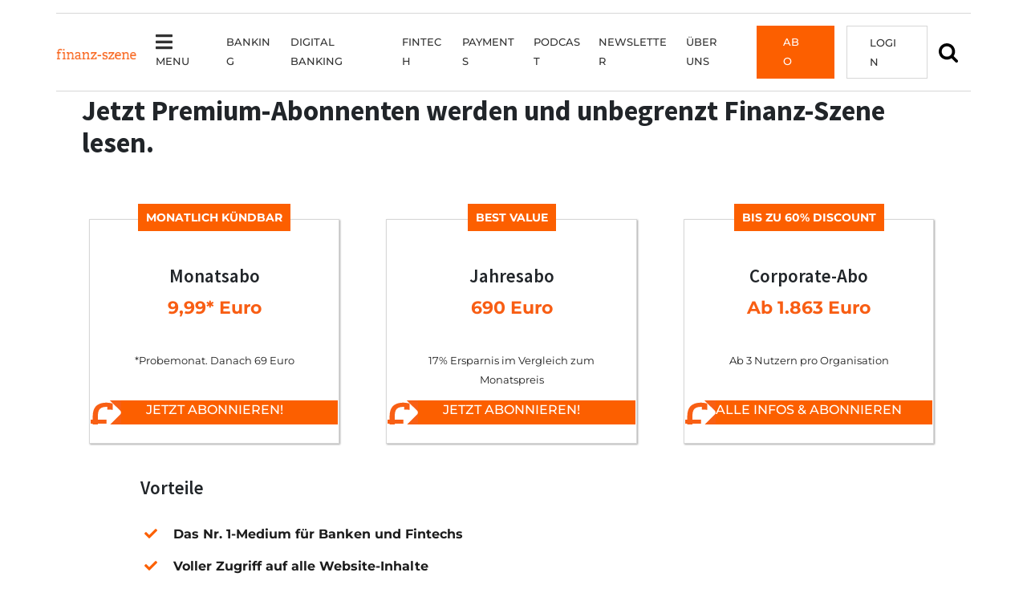

--- FILE ---
content_type: text/html; charset=UTF-8
request_url: https://finanz-szene.de/abo/?return_url=https%3A%2F%2Ffinanz-szene.de%2Ffintech%2Ftrade-republic-bricht-unter-trading-hype-zusammen%2F
body_size: 27976
content:
<!doctype html><html lang="de"><head><meta charset="UTF-8"><meta name="viewport" content="width=device-width, initial-scale=1"><meta name="viewport" content="width=device-width, height=device-height, initial-scale=1, maximum-scale=1, user-scalable=no"><link rel="profile" href="https://gmpg.org/xfn/11"><link rel="shortcut icon" href="/favicon.ico" /><meta name='robots' content='index, follow, max-image-preview:large, max-snippet:-1, max-video-preview:-1' /><style>img:is([sizes="auto" i], [sizes^="auto," i]) { contain-intrinsic-size: 3000px 1500px }</style><title>Abo - Finanz-Szene.de</title><link rel="canonical" href="https://finanz-szene.de/abo/" /><meta property="og:locale" content="de_DE" /><meta property="og:type" content="article" /><meta property="og:title" content="Abo - Finanz-Szene.de" /><meta property="og:description" content="Jetzt Premium-Abonnenten werden und unbegrenzt Finanz-Szene lesen. MONATLICH KÜNDBAR Monatsabo 9,99* Euro *Probemonat. Danach 69 Euro BEST [&hellip;]" /><meta property="og:url" content="https://finanz-szene.de/abo/" /><meta property="og:site_name" content="Finanz-Szene.de" /><meta property="article:modified_time" content="2024-11-29T16:27:08+00:00" /><meta name="twitter:card" content="summary_large_image" /><meta name="twitter:label1" content="Geschätzte Lesezeit" /><meta name="twitter:data1" content="1 Minute" /> <script type="application/ld+json" class="yoast-schema-graph">{"@context":"https://schema.org","@graph":[{"@type":"WebPage","@id":"https://finanz-szene.de/abo/","url":"https://finanz-szene.de/abo/","name":"Abo - Finanz-Szene.de","isPartOf":{"@id":"https://finanz-szene.de/#website"},"datePublished":"2022-10-11T08:33:49+00:00","dateModified":"2024-11-29T16:27:08+00:00","breadcrumb":{"@id":"https://finanz-szene.de/abo/#breadcrumb"},"inLanguage":"de","potentialAction":[{"@type":"ReadAction","target":["https://finanz-szene.de/abo/"]}]},{"@type":"BreadcrumbList","@id":"https://finanz-szene.de/abo/#breadcrumb","itemListElement":[{"@type":"ListItem","position":1,"name":"Startseite","item":"https://finanz-szene.de/"},{"@type":"ListItem","position":2,"name":"Abo"}]},{"@type":"WebSite","@id":"https://finanz-szene.de/#website","url":"https://finanz-szene.de/","name":"Finanz-Szene.de","description":"Die Top-Stories aus der deutschen Banken- und Fintech-Branche","potentialAction":[{"@type":"SearchAction","target":{"@type":"EntryPoint","urlTemplate":"https://finanz-szene.de/?s={search_term_string}"},"query-input":{"@type":"PropertyValueSpecification","valueRequired":true,"valueName":"search_term_string"}}],"inLanguage":"de"}]}</script> <link rel="alternate" type="application/rss+xml" title="Finanz-Szene.de &raquo; Feed" href="https://finanz-szene.de/feed/" /><link rel="alternate" type="application/rss+xml" title="Finanz-Szene.de &raquo; Kommentar-Feed" href="https://finanz-szene.de/comments/feed/" /> <script type="text/javascript">window._wpemojiSettings = {"baseUrl":"https:\/\/s.w.org\/images\/core\/emoji\/16.0.1\/72x72\/","ext":".png","svgUrl":"https:\/\/s.w.org\/images\/core\/emoji\/16.0.1\/svg\/","svgExt":".svg","source":{"concatemoji":"https:\/\/finanz-szene.de\/wp-includes\/js\/wp-emoji-release.min.js?ver=6.8.3"}};
/*! This file is auto-generated */
!function(s,n){var o,i,e;function c(e){try{var t={supportTests:e,timestamp:(new Date).valueOf()};sessionStorage.setItem(o,JSON.stringify(t))}catch(e){}}function p(e,t,n){e.clearRect(0,0,e.canvas.width,e.canvas.height),e.fillText(t,0,0);var t=new Uint32Array(e.getImageData(0,0,e.canvas.width,e.canvas.height).data),a=(e.clearRect(0,0,e.canvas.width,e.canvas.height),e.fillText(n,0,0),new Uint32Array(e.getImageData(0,0,e.canvas.width,e.canvas.height).data));return t.every(function(e,t){return e===a[t]})}function u(e,t){e.clearRect(0,0,e.canvas.width,e.canvas.height),e.fillText(t,0,0);for(var n=e.getImageData(16,16,1,1),a=0;a<n.data.length;a++)if(0!==n.data[a])return!1;return!0}function f(e,t,n,a){switch(t){case"flag":return n(e,"\ud83c\udff3\ufe0f\u200d\u26a7\ufe0f","\ud83c\udff3\ufe0f\u200b\u26a7\ufe0f")?!1:!n(e,"\ud83c\udde8\ud83c\uddf6","\ud83c\udde8\u200b\ud83c\uddf6")&&!n(e,"\ud83c\udff4\udb40\udc67\udb40\udc62\udb40\udc65\udb40\udc6e\udb40\udc67\udb40\udc7f","\ud83c\udff4\u200b\udb40\udc67\u200b\udb40\udc62\u200b\udb40\udc65\u200b\udb40\udc6e\u200b\udb40\udc67\u200b\udb40\udc7f");case"emoji":return!a(e,"\ud83e\udedf")}return!1}function g(e,t,n,a){var r="undefined"!=typeof WorkerGlobalScope&&self instanceof WorkerGlobalScope?new OffscreenCanvas(300,150):s.createElement("canvas"),o=r.getContext("2d",{willReadFrequently:!0}),i=(o.textBaseline="top",o.font="600 32px Arial",{});return e.forEach(function(e){i[e]=t(o,e,n,a)}),i}function t(e){var t=s.createElement("script");t.src=e,t.defer=!0,s.head.appendChild(t)}"undefined"!=typeof Promise&&(o="wpEmojiSettingsSupports",i=["flag","emoji"],n.supports={everything:!0,everythingExceptFlag:!0},e=new Promise(function(e){s.addEventListener("DOMContentLoaded",e,{once:!0})}),new Promise(function(t){var n=function(){try{var e=JSON.parse(sessionStorage.getItem(o));if("object"==typeof e&&"number"==typeof e.timestamp&&(new Date).valueOf()<e.timestamp+604800&&"object"==typeof e.supportTests)return e.supportTests}catch(e){}return null}();if(!n){if("undefined"!=typeof Worker&&"undefined"!=typeof OffscreenCanvas&&"undefined"!=typeof URL&&URL.createObjectURL&&"undefined"!=typeof Blob)try{var e="postMessage("+g.toString()+"("+[JSON.stringify(i),f.toString(),p.toString(),u.toString()].join(",")+"));",a=new Blob([e],{type:"text/javascript"}),r=new Worker(URL.createObjectURL(a),{name:"wpTestEmojiSupports"});return void(r.onmessage=function(e){c(n=e.data),r.terminate(),t(n)})}catch(e){}c(n=g(i,f,p,u))}t(n)}).then(function(e){for(var t in e)n.supports[t]=e[t],n.supports.everything=n.supports.everything&&n.supports[t],"flag"!==t&&(n.supports.everythingExceptFlag=n.supports.everythingExceptFlag&&n.supports[t]);n.supports.everythingExceptFlag=n.supports.everythingExceptFlag&&!n.supports.flag,n.DOMReady=!1,n.readyCallback=function(){n.DOMReady=!0}}).then(function(){return e}).then(function(){var e;n.supports.everything||(n.readyCallback(),(e=n.source||{}).concatemoji?t(e.concatemoji):e.wpemoji&&e.twemoji&&(t(e.twemoji),t(e.wpemoji)))}))}((window,document),window._wpemojiSettings);</script> <!--noptimize--><script id="finan-ready">
			window.advanced_ads_ready=function(e,a){a=a||"complete";var d=function(e){return"interactive"===a?"loading"!==e:"complete"===e};d(document.readyState)?e():document.addEventListener("readystatechange",(function(a){d(a.target.readyState)&&e()}),{once:"interactive"===a})},window.advanced_ads_ready_queue=window.advanced_ads_ready_queue||[];		</script>
		<!--/noptimize--><style id='wp-emoji-styles-inline-css' type='text/css'>img.wp-smiley, img.emoji {
		display: inline !important;
		border: none !important;
		box-shadow: none !important;
		height: 1em !important;
		width: 1em !important;
		margin: 0 0.07em !important;
		vertical-align: -0.1em !important;
		background: none !important;
		padding: 0 !important;
	}</style><link rel='stylesheet' id='contact-form-7-css' href='https://finanz-szene.de/wp-content/cache/autoptimize/css/autoptimize_single_64ac31699f5326cb3c76122498b76f66.css?ver=6.1.4' type='text/css' media='all' /><link rel='stylesheet' id='sp-ea-fontello-icons-css' href='https://finanz-szene.de/wp-content/plugins/easy-accordion-free/admin/css/fontello.min.css?ver=3.0.6' type='text/css' media='all' /><link rel='stylesheet' id='sp-ea-style-css' href='https://finanz-szene.de/wp-content/cache/autoptimize/css/autoptimize_single_c2f7bbd3842121dcef5ee258c18a0411.css?ver=3.0.6' type='text/css' media='all' /><style id='sp-ea-style-inline-css' type='text/css'>#sp-ea-70622 .spcollapsing { height: 0; overflow: hidden; transition-property: height;transition-duration: 300ms;}#sp-ea-70622.sp-easy-accordion>.sp-ea-single {margin-bottom: 10px; border: 0px none #e2e2e2; }#sp-ea-70622.sp-easy-accordion>.sp-ea-single>.ea-header a {color: #444;}#sp-ea-70622.sp-easy-accordion>.sp-ea-single>.sp-collapse>.ea-body {background: #fff; color: #444;}#sp-ea-70622.sp-easy-accordion>.sp-ea-single {background: transparent;}#sp-ea-70622.sp-easy-accordion>.sp-ea-single>.ea-header a .ea-expand-icon { float: left; color: #f85f14;font-size: 20px;}</style><link rel='stylesheet' id='perfect-pullquotes-styles-css' href='https://finanz-szene.de/wp-content/cache/autoptimize/css/autoptimize_single_617c65fef3747d563db91bb13aa7bf68.css?ver=1.7.5' type='text/css' media='all' /><link rel='stylesheet' id='wpcf7-redirect-script-frontend-css' href='https://finanz-szene.de/wp-content/cache/autoptimize/css/autoptimize_single_f7b23dc61faf57c6168b516c4ebac487.css?ver=2c532d7e2be36f6af233' type='text/css' media='all' /><link rel='stylesheet' id='parent-style-css' href='https://finanz-szene.de/wp-content/themes/bootscore-main/style.css?ver=6.8.3' type='text/css' media='all' /><link rel='stylesheet' id='bootstrap-css' href='https://finanz-szene.de/wp-content/themes/bootscore-child-main/css/lib/bootstrap.min.css?ver=202207181111' type='text/css' media='all' /><link rel='stylesheet' id='bootscore-style-css' href='https://finanz-szene.de/wp-content/cache/autoptimize/css/autoptimize_single_c673b1be72fb642064bdd9d2244d82f2.css?ver=202511200717' type='text/css' media='all' /><link rel='stylesheet' id='fontawesome-css' href='https://finanz-szene.de/wp-content/themes/bootscore-main/css/lib/fontawesome.min.css?ver=202509181354' type='text/css' media='all' /><link rel='stylesheet' id='borlabs-cookie-css' href='https://finanz-szene.de/wp-content/cache/autoptimize/css/autoptimize_single_638507dfe038723fdd5f63d9f91a1c8f.css?ver=2.3.5-72339' type='text/css' media='all' /><link rel='stylesheet' id='unslider-css-css' href='https://finanz-szene.de/wp-content/cache/autoptimize/css/autoptimize_single_8aebb373abf3d16664650e82baec759c.css?ver=2.0.0' type='text/css' media='all' /><link rel='stylesheet' id='slider-css-css' href='https://finanz-szene.de/wp-content/cache/autoptimize/css/autoptimize_single_71f23527000446c0b4fe8afc7aee555e.css?ver=2.0.0' type='text/css' media='all' /> <script type="text/javascript" src="https://finanz-szene.de/wp-includes/js/jquery/jquery.min.js?ver=3.7.1" id="jquery-core-js"></script> <script type="text/javascript" src="https://finanz-szene.de/wp-includes/js/jquery/jquery-migrate.min.js?ver=3.4.1" id="jquery-migrate-js"></script> <script type="text/javascript" id="advanced-ads-advanced-js-js-extra">var advads_options = {"blog_id":"1","privacy":{"enabled":false,"consent-method":"0","custom-cookie-name":"borlabs-cookie","custom-cookie-value":"marketing","show-non-personalized-adsense":"1","state":"not_needed"}};</script> <script type="text/javascript" src="https://finanz-szene.de/wp-content/plugins/advanced-ads/public/assets/js/advanced.min.js?ver=2.0.14" id="advanced-ads-advanced-js-js"></script> <script type="text/javascript" id="advanced_ads_pro/visitor_conditions-js-extra">var advanced_ads_pro_visitor_conditions = {"referrer_cookie_name":"advanced_ads_pro_visitor_referrer","referrer_exdays":"365","page_impr_cookie_name":"advanced_ads_page_impressions","page_impr_exdays":"3650"};</script> <script type="text/javascript" src="https://finanz-szene.de/wp-content/plugins/advanced-ads-pro/modules/advanced-visitor-conditions/inc/conditions.min.js?ver=3.0.8" id="advanced_ads_pro/visitor_conditions-js"></script> <script type="text/javascript" id="borlabs-cookie-prioritize-js-extra">var borlabsCookiePrioritized = {"domain":"finanz-szene.de","path":"\/","version":"1","bots":"1","optInJS":{"essential":{"google-analytics":"[base64]"}}};</script> <script type="text/javascript" src="https://finanz-szene.de/wp-content/plugins/borlabs-cookie/assets/javascript/borlabs-cookie-prioritize.min.js?ver=2.3.5" id="borlabs-cookie-prioritize-js"></script> <link rel="https://api.w.org/" href="https://finanz-szene.de/wp-json/" /><link rel="alternate" title="JSON" type="application/json" href="https://finanz-szene.de/wp-json/wp/v2/pages/70617" /><link rel="EditURI" type="application/rsd+xml" title="RSD" href="https://finanz-szene.de/xmlrpc.php?rsd" /><meta name="generator" content="WordPress 6.8.3" /><link rel='shortlink' href='https://finanz-szene.de/?p=70617' /><link rel="alternate" title="oEmbed (JSON)" type="application/json+oembed" href="https://finanz-szene.de/wp-json/oembed/1.0/embed?url=https%3A%2F%2Ffinanz-szene.de%2Fabo%2F" /><link rel="alternate" title="oEmbed (XML)" type="text/xml+oembed" href="https://finanz-szene.de/wp-json/oembed/1.0/embed?url=https%3A%2F%2Ffinanz-szene.de%2Fabo%2F&#038;format=xml" /> <script>advads_items = { conditions: {}, display_callbacks: {}, display_effect_callbacks: {}, hide_callbacks: {}, backgrounds: {}, effect_durations: {}, close_functions: {}, showed: [] };</script><style type="text/css" id="finan-layer-custom-css"></style> <script type="text/javascript">var advadsCfpQueue = [];
			var advadsCfpAd = function( adID ) {
				if ( 'undefined' === typeof advadsProCfp ) {
					advadsCfpQueue.push( adID )
				} else {
					advadsProCfp.addElement( adID )
				}
			}</script> <script type="text/javascript">if ( typeof advadsGATracking === 'undefined' ) {
				window.advadsGATracking = {
					delayedAds: {},
					deferedAds: {}
				};
			}</script> <script>var advads_max_campaigns = 2; // number of available setups
var advads_setup_id = Math.floor((Math.random() * advads_max_campaigns) + 1); // random choice from setups
advads.set_cookie("advads_current_campaign", advads_setup_id, 1); // save setups</script><script type="text/javascript">;new advadsCfpAd( 31262 );</script><link rel="icon" href="https://finanz-szene.de/wp-content/uploads/2022/07/cropped-favicon-32x32.png" sizes="32x32" /><link rel="icon" href="https://finanz-szene.de/wp-content/uploads/2022/07/cropped-favicon-192x192.png" sizes="192x192" /><link rel="apple-touch-icon" href="https://finanz-szene.de/wp-content/uploads/2022/07/cropped-favicon-180x180.png" /><meta name="msapplication-TileImage" content="https://finanz-szene.de/wp-content/uploads/2022/07/cropped-favicon-270x270.png" /><style type="text/css" id="wp-custom-css">@charset "UTF-8";
/* CSS Document */
/* WERBIUNG AUF PAYWALL AUSBLENDEN BRUTAL **/
.page-id-64503 .fs-billboard,
.page-id-64302 .fs-billboard,
.page-id-64298 .fs-billboard,
.page-id-64293 .fs-billboard,
.page-id-64290 .fs-billboard,
.page-id-64285 .fs-billboard,
.page-id-70611 .fs-billboard,
.page-id-70617 .fs-billboard,
.page-id-0 .fs-billboard,
.page-id-0 h1,
.page-id-70696 h1,
.page-id-70703 h1,
.page-id-70705 h1
 {
  display: none !important;
}
/* WERBIUNG AUF PAYWALL AUSBLENDEN BRUTAL **/

.aboboxen  {
	margin: auto;
	width: auto;
	margin-top: 40px
}
p.textart.pl-20 {
  margin-top: 60px;
}
@media screen and (max-width: 992px) {
	p.textart.pl-20 {
  margin-top: 20px;
}
	
}

.abobox {
  width: 28%;
  height: 280px;
  border: 1px solid #d7d7d7;
  background-color: #ffffff;
  box-sizing: border-box;
  box-shadow: 1px 1px 2px 0px rgba(0, 0, 0, 0.35);
	float: left;
	text-align: center;
	margin: 35px 29px;

}
.abobox-small {
  width: 28%;
  height: 230px;
  border: 1px solid #d7d7d7;
  background-color: #ffffff;
  box-sizing: border-box;
  box-shadow: 1px 1px 2px 0px rgba(0, 0, 0, 0.35);
	float: left;
	text-align: center;
	margin: 35px 29px;

}
.abobox .badge{
	background: #FC5F00;
	border-radius: 0;
	padding: 10px;
	font-size: 14px;
	transform: translatey(-20px)
}
.abobox .preis, .preis-xxl{
	font-size: 22px;
	color: #f85e14;
	font-weight: 700
}

.preis-xxl{
	padding-bottom: 25px
}
.abobox .preis.month{
margin-bottom:0;
}
.abobox p.box-content{
	height: 45px;
	padding: 0 35px;
	font-size: 13px;
	hyphens: none;
}
.abobox p.box-content-more{
	height: 48px;
	padding: 0 35px;
	font-size: 13px;
	hyphens: none;
}
.abobox .wp-block-buttons, .abobox-small .wp-block-buttons{
	background: #FC5F00;
	background-image: url(/wp-content/uploads/2022/06/32px_bildmarke-white-button.png);
background-position: left center;
background-repeat: no-repeat;
height: 32px;
border: 1px solid #fff;
transition: 0.8s;
}
.abobox .wp-block-button, .abobox-small .wp-block-button {
	margin: auto;
	color: #fff;
	
}
.abobox .wp-block-button a, .abobox-small .wp-block-button a{
	color: #fff;
	text-transform:uppercase;
	font-weight:500;
	border: 0px solid #FC5F00;
}
.abobox .wp-block-buttons:hover, .abobox-small .wp-block-buttons:hover{
color: #f85f14 !important;
background-color: #fff;
border: 1px solid #f1f1f1;
transition: 0.8s;
}

.abobox .wp-block-buttons:hover a, .abobox-small .wp-block-buttons:hover a{
color: #f85f14 !important;
border: 0px solid #fff;
transition: 0.8s;
}
.vorteile {
	float: left;
	width:auto;
	Border-right:1px solid #d7d7d7;
	padding-right:60px
}
.hinweise {
	display: inline-block;
	margin-left: 60px;
		width:auto;
}
.hinweise h2{
	padding-left:30px;
}

.wp-container-13.wp-block-group {
  display: inline-block;
  padding-top: 40px;
  padding-bottom: 60px;
}
ul.checkliste{
	padding-left:0;
	padding-right:40px;
}
.vorteile ul, .hinweise ul{
		list-style: none;
}
.vorteile h2, .hinweise h2{
		margin-bottom: 25px
}
.vorteile .checkliste li:before{
	color: #FC5F00;
  content: '\f00c';
  font-family: "Font Awesome 5 Free";
  font-weight: 900;
  font-size: 16px;
  margin: 0;
  padding-right: 20px;
	margin-left: -35px;

}
.hinweise li::before {
  color: #FC5F00;
  content: '\f0c8';
  font-family: "Font Awesome 5 Free";
  font-weight: 900;
  font-size: 12px;
  margin: 0;
  padding-right: 20px;
	margin-left: -30px;
	
}
.hinweise li, .vorteile li{
		margin-left: 40px;
}
.vorteile-hinweise ul{
	margin: 25px 0;
}
.vorteile-hinweise li, .hinweise li, .vorteile li{
	font-size: 16px;
	font-weight: 600;
	margin-bottom: 15px;
	list-style: none;
	
}
.vorteile-hinweise li::before {
  color: #FC5F00;
  content: '\f0c8';
  font-family: "Font Awesome 5 Free";
  font-weight: 900;
  font-size: 12px;
  margin: 0;
  margin: -29px;
	padding-right: 45px;;
}
.paywall-faq {
	background-color: #f7f8f9;
	padding: 45px 0;
}

.paywall-faq .fa-plus::before {
  content: "\f0fe";
}

.ea-card a{
	font-family: 'Montserrat' !important;
font-size: 16px !important;
line-height: 24px !important;
color: #1d1d1d !important;
text-decoration: none !important;
	font-weight: 400 !important;
}
.ea-body{
	background: none !important
}

.sp-easy-accordion{
	margin-bottom: 40px;
	padding-left: 30px;
}
.sp-easy-accordion > .sp-ea-single > .ea-header a .ea-expand-icon.fa {
   margin-left: -30px;
}

@media screen and (max-width:1400px) {

	.vorteile {
	float: none;
	width:100%;
	Border-right:0px solid #d7d7d7;
	Margin-right:0px;
		padding-right: 0;
}
	.hinweise {
	display: inline-block;
	margin-left: 0px;
		width:100%;
}
	.hinweise h2{
		padding: 30px 0 0;
	}
	.hinweise ul{
		padding: 0;
	}
	ul.checkliste {
  padding-left: 0;
  padding-right: 0;
}
	.wp-container-13.wp-block-group {
  display: inline-block;
  padding-top: 0px;
  padding-bottom: 40px;
}
}
@media screen and (max-width:1200px) {
.abobox p.box-content{
  height: 80px;
	}
 .abobox p.box-content-more {
  height: 50px;
	}
.abobox, .abobox-small {
		height: 310px;
	}
	
}
@media screen and (max-width: 992px) {

.abobox {
	float: none ;
	height: 280px;
	width: 100% ;
	margin: 60px 0;
	}
	.abobox p.box-content {
  height: 45px;
	}
	
.abobox-small {
	float: none ;
	height: 230px;
	width: 100% ;
	margin: 60px 0;
	}
	.abobox p.box-content {
  height: 45px;
	}
	.paywall-faq {
  background-color: #f7f8f9;
  padding: 20px 10px;
}
}

.wps-form {
    width: 100%;
    margin: 0 auto;
		margin-bottom: 50px;
}
.wps-form-row {
    display: flex;
    flex-direction: column;
    width: 100%;
}
.wps-form-row .wpcf7-form-control {
    width: 100%;

}
.wps-form-column {
    flex: 1;
    padding: 0.5rem 0;
    width: 100%;
}
.wps-form-column.first {
  padding-left: 0;
}
.wps-form-column.last {
  padding-right: 0;
}
.vorbestellung .form-corporate-abo   .wpcf7{
	width: 100%;
	margin: auto;
}
.vorbestellung  .wpcf7{
	width: 350px;
	margin: auto;
}
.vorbestellung  .wpcf7 input, .wpcf7 textarea {
  margin: 5px 0;
  font-family: 'Montserrat', sans-serif;
  font-size: 14px;
  line-height: inherit;
  padding: 15px 5px;
  border: 1px solid #d7d7d7;
  width:350px;
}
.vorbestellung input[type="submit"] {
  margin: 15px auto;
  font-family: 'Montserrat', sans-serif;
  font-size: 14px;
	font-weight: 600;
	text-transform: uppercase;
  line-height: inherit;
  padding: 6px 5px;
  border: 1px solid #F85F14;
  width: 350px;
	height: 35px;
  background: #F85F14;
  color: #ffffff;
}
.vorbestellung label{
	font-size: 14px;
	line-height: 38px;
	
}
/* Notebook / Desktop */
@media only screen and ( min-width: 1200px ) { 
    .wps-form-row {
        flex-direction: row;
    }
    .wps-form-column {
        padding: 0.5rem 1rem;
    }
}


.wp-block-group.vorbestellung{
  max-width: 965px;
	margin: 0 auto;
	margin-top: 60px;
	margin-bottom: 60px;
  border: 1px solid #D7D7D7;
  padding: 40px 120px 20px;
}
.wp-block-group.vorteile-hinweise.vorbestellung{
	max-width: 965px;
	margin: 80px auto;
	border: 1px solid #D7D7D7;
  padding: 0 80px ;
}
.wp-block-group.bestellung{
  max-width: 965px;
	margin: 0 auto;
	margin-top: 60px;
	margin-bottom: 60px;
  border: 0px solid #D7D7D7;
  padding: 40px 120px 20px;
}
@media screen and ( max-width: 768px) { 
.wp-block-group.vorbestellung, .wp-block-group.vorteile-hinweise.vorbestellung, .wp-block-group.bestellung{
  margin: 10px 10PX 30PX;
  padding: 10px 20px ;
;	width: auto;
	}
.vorbestellung  .wpcf7 input, .wpcf7 textarea {
  width:300px;
}
.vorbestellung input[type="submit"] {
  width: 300px;
	height: 35px;
 
}
}



.vorbestellung h2{
	font-size: 35px;
	margin: 20px 0 40px
}

.vorbestellung h3{
	font-size: 23px;
	font-weight: 600;

}



.hinweis, .hinweis-links, .hinweis-rechts, .hinweis-links a{
	font-size: 13px;
	line-height: 15px;
}
.hinweis-links{
	width: 85%
}

.hinweis-rechts{
	text-align: right;
	transform: translatey(-90px);
}
@media screen and ( max-width: 1400px) { 
	.hinweis-rechts{
	text-align: right;
	transform: translatey(-108px);
}
}
@media screen and ( max-width: 1200px) { 
.hinweis-rechts{
	text-align: left;
	transform: translatey(0);
}
	.hinweis-links{
	width: 100%
}
}
@media screen and ( max-width: 450px) { 
.hinweis-links, .hinweis-rechts{
	transform: translatey(-70px);
}
	.abstand-paywall{
	display: none;
}
}
.wp-block-group.rabatt{
	background-color: #f1f1f1;
	border: none;
}
.vorteile-hinweise .wp-container-10 > * {
	margin: auto;	
}


.abo-block{border: 1px solid #D7D7D7;
padding: 40px;
	text-align: center
}
.rabatttabelle table{
	max-width: 100% !important;
	width: 100%;
	margin: 0 0 40px;
	text-align: center;
	border:0px;
	background: #fff !important;
}
.rabatttabelle  table tbody > tr:nth-child(2n+1) > td, table tbody > tr:nth-child(2n+1) > th {
  background-color: #fff;
}
.rabatttabelle thead {
	background: #f85f14;
	color: #fff;
	font-size: 14px;
	text-transform: uppercase;
}
.rabatttabelle table td, .rabatttabelle  table th{
	border-color: #d7d7d7;
	
}
.rabatt h3{
	margin: 0 0 15px;
}

/* DANKE STYLES */
.vorbestellung.vorbestellung_danke{
	padding: 60px 250px !important;
}
.vorbestellung.vorbestellung_danke h1{
	margin-bottom: 30px;
}
@media only screen and ( max-width: 768px) { 
.vorbestellung.vorbestellung_danke{
	padding: 10px 20px !important;
}}
.vorbestellung .wp-block-button{
	background: #F85F14;
	padding: 7px 12px;
	margin: 15px auto 10px;
}
.vorbestellung .wp-block-button A{
  color: #fff;
	font-size: 14px !important;
	font-weight: 600;
}
.pl-20{
	padding-left: 20px;
}






table {
  background-color: transparent;
  width: 100%;
  margin-bottom: 15px;
  font-size: .9em;
  border-spacing: 0;
  border-collapse: collapse;
	font-family: 'Montserrat', sans-serif;
}
table tbody > tr:nth-child(2n+1) > td, table tbody > tr:nth-child(2n+1) > th {
  background-color: #f1f1f1;
}

table td, table th{
  padding: 9px;
  line-height: 1.4;
  vertical-align: top;
  border: 1px solid #1d1d1d;
	width: max-content;
	 -moz-hyphens: none;
  hyphens: none;
	word-break: keep-all;
}
table th {
  font-weight:bold;
}
table span{
  
  font-size: .9em !important;
 	font-family: 'Montserrat', sans-serif !important;
}



.orderOverview table tbody > tr:nth-child(2n+1) > td, table tbody > tr:nth-child(2n+1) > th {
	background-color: #fff !important;
}
.orderOverview table th{
	width: 25%;

}
.orderOverview table th, .orderOverview table td{
	border: none;
	padding: 30px 0;
	
}
.orderOverview table tr{
	border-bottom: 1px solid #d7d7d7;
}
.orderOverview table tr:last-child{
	border-bottom: 0px solid #d7d7d7;
}
.orderOverview  dl, .orderOverview  dd {
	margin: 0;
	padding: 0;

}
.orderOverview dt {
    font-weight: 400;
    float: left;
    margin-right: 10px;
}
.orderOverview {
	margin: 10px 0 50px;
}
.page-id-0 h2{
	margin: 25px 0 45px;
}
.page-id-0 .btn-primary {
    color: #fff !important;
    background-color: #f85f14;
    font-family: 'Montserrat';
    font-size: 14px;
    text-transform: uppercase;
    border-radius: 0;
    padding: 5px 15px;
    font-weight: 500;
    transition: 0.8s;
}

.hide{
	display: none;
}</style></head><body class="wp-singular page-template page-template-page-blank-with-container page-template-page-blank-with-container-php page page-id-70617 wp-theme-bootscore-main wp-child-theme-bootscore-child-main sp-easy-accordion-enabled sso-no-premium sso-loggedout aa-prefix-finan-"><div id="to-top"></div><div id="page" class="site"><header id="masthead" class="site-header"><div class="fixed-top"><div id="paddingtop" class="pt-3 bg-white"></div><nav id="nav-main" class="navbar navbar-expand-xl navbar-light"><div class="container"> <a class="navbar-brand md d-none d-xl-block" href="https://finanz-szene.de"><img src="https://finanz-szene.de/wp-content/themes/bootscore-child-main/img/logo/logo_large.png" alt="logo" class="logo md"></a><div class="offcanvas offcanvas-start" tabindex="-1" id="offcanvas-navbar"><div class="offcanvas-header bg-light"> <span class="h5 mb-0">Menü</span> <button type="button" class="btn-close text-reset" data-bs-dismiss="offcanvas" aria-label="Close"></button></div><div class="offcanvas-body d-none d-xl-flex"><ul id="bootscore-navbar" class="navbar-nav ms-auto "><li  id="menu-item-63155" class="show-megamenu menu-item menu-item-type-custom menu-item-object-custom nav-item nav-item-63155"><a href="#" class="nav-link "><i class="fa fa-bars"></i>Menu</a></li><li  id="menu-item-11034" class="menu-item menu-item-type-taxonomy menu-item-object-category nav-item nav-item-11034"><a href="https://finanz-szene.de/banking/" class="nav-link ">Banking</a></li><li  id="menu-item-7738" class="menu-item menu-item-type-taxonomy menu-item-object-category nav-item nav-item-7738"><a href="https://finanz-szene.de/digital-banking/" class="nav-link ">Digital Banking</a></li><li  id="menu-item-11039" class="menu-item menu-item-type-taxonomy menu-item-object-category nav-item nav-item-11039"><a href="https://finanz-szene.de/fintech/" class="nav-link ">Fintech</a></li><li  id="menu-item-7740" class="menu-item menu-item-type-taxonomy menu-item-object-category nav-item nav-item-7740"><a href="https://finanz-szene.de/payments/" class="nav-link ">Payments</a></li><li  id="menu-item-63171" class="menu-item menu-item-type-taxonomy menu-item-object-category nav-item nav-item-63171"><a href="https://finanz-szene.de/finanz-szene-der-podcast/" class="nav-link ">Podcast</a></li><li  id="menu-item-63159" class="menu-item menu-item-type-post_type menu-item-object-page nav-item nav-item-63159"><a href="https://finanz-szene.de/newsletter-archiv/" class="nav-link ">Newsletter</a></li><li  id="menu-item-63158" class="menu-item menu-item-type-post_type menu-item-object-page nav-item nav-item-63158"><a href="https://finanz-szene.de/finanz-szene-de-wer-wir-sind/" class="nav-link ">Über uns</a></li><li  id="menu-item-70731" class="abo-btn sso-show-on-no-premium menu-item menu-item-type-post_type menu-item-object-page current-menu-item page_item page-item-70617 current_page_item nav-item nav-item-70731"><a href="https://finanz-szene.de/abo/" class="nav-link active">Abo</a></li><li  id="menu-item-70732" class="sso-show-on-loggedout log-btn menu-item menu-item-type-post_type menu-item-object-page nav-item nav-item-70732"><a href="https://finanz-szene.de/login/" class="nav-link ">Login</a></li><li  id="menu-item-70733" class="sso-show-on-loggedin menu-item menu-item-type-post_type menu-item-object-page nav-item nav-item-70733"><a href="https://finanz-szene.de/mein-konto/" class="nav-link "><i class="fa fa-user"></i></a></li></ul></div><div class="offcanvas-body d-block d-xl-none"><form class="searchform input-group" method="get" action="https://finanz-szene.de/" class="form-inline"> <button type="submit" class="input-group-text btn btn-outline-secondary"><i class="fas fa-search"></i><span class="visually-hidden-focusable">Search</span></button> <input type="text" name="s" class="form-control" placeholder="SUCHE"></form><ul id="bootscore-navbar" class="navbar-nav fs-mt-1 ms-auto  row mt-5"><li  id="menu-item-63090" class="home menu-item menu-item-type-post_type menu-item-object-page menu-item-home nav-item nav-item-63090"><a href="https://finanz-szene.de/" class="nav-link ">Home</a></li><li  id="menu-item-63091" class="no-hover fs-menu-titel col-xl-2 menu-item menu-item-type-custom menu-item-object-custom menu-item-has-children dropdown nav-item nav-item-63091"><a href="#" class="nav-link  dropdown-toggle" data-bs-toggle="dropdown" aria-haspopup="true" aria-expanded="false">Inhalte</a><ul class="dropdown-menu  depth_0"><li  id="menu-item-63095" class="menu-item menu-item-type-post_type menu-item-object-page nav-item nav-item-63095"><a href="https://finanz-szene.de/newsletter-archiv/" class="dropdown-item ">Newsletter</a></li><li  id="menu-item-63172" class="menu-item menu-item-type-taxonomy menu-item-object-category nav-item nav-item-63172"><a href="https://finanz-szene.de/finanz-szene-der-podcast/" class="dropdown-item ">Podcast</a></li><li  id="menu-item-63097" class="menu-item menu-item-type-taxonomy menu-item-object-category nav-item nav-item-63097"><a href="https://finanz-szene.de/banking/" class="dropdown-item ">Banking</a></li><li  id="menu-item-63098" class="menu-item menu-item-type-taxonomy menu-item-object-category nav-item nav-item-63098"><a href="https://finanz-szene.de/digital-banking/" class="dropdown-item ">Digital Banking</a></li><li  id="menu-item-63099" class="menu-item menu-item-type-taxonomy menu-item-object-category nav-item nav-item-63099"><a href="https://finanz-szene.de/fintech/" class="dropdown-item ">Fintech</a></li><li  id="menu-item-63100" class="menu-item menu-item-type-taxonomy menu-item-object-category nav-item nav-item-63100"><a href="https://finanz-szene.de/payments/" class="dropdown-item ">Payments</a></li></ul></li><li  id="menu-item-63092" class="col-xl-3 no-hover fs-menu-titel menu-item menu-item-type-custom menu-item-object-custom menu-item-has-children dropdown nav-item nav-item-63092"><a href="#" class="nav-link  dropdown-toggle" data-bs-toggle="dropdown" aria-haspopup="true" aria-expanded="false">Themen</a><ul class="dropdown-menu  depth_0"><li  id="menu-item-63101" class="menu-item menu-item-type-custom menu-item-object-custom nav-item nav-item-63101"><a href="/tag/ertragslage-der-deutschen-banken/" class="dropdown-item ">Ertragslage Banken</a></li><li  id="menu-item-63102" class="menu-item menu-item-type-custom menu-item-object-custom nav-item nav-item-63102"><a href="/tag/kennzahlen-deutscher-fintechs/" class="dropdown-item ">Kennzahlen Fintechs</a></li><li  id="menu-item-63103" class="menu-item menu-item-type-custom menu-item-object-custom nav-item nav-item-63103"><a href="/tag/firmenkundengeschaeft-unternehmensfinanzierung/" class="dropdown-item ">Firmenkundengeschäft</a></li><li  id="menu-item-63104" class="menu-item menu-item-type-custom menu-item-object-custom nav-item nav-item-63104"><a href="/tag/open-banking-psd2-multibanking/" class="dropdown-item ">Open Banking</a></li><li  id="menu-item-63105" class="menu-item menu-item-type-custom menu-item-object-custom nav-item nav-item-63105"><a href="/tag/filialgeschaeft-filialsterben/" class="dropdown-item ">Filialsterben</a></li><li  id="menu-item-63106" class="menu-item menu-item-type-custom menu-item-object-custom nav-item nav-item-63106"><a href="/tag/plattform-banking-vergleichsportale/" class="dropdown-item ">Plattform-Banking</a></li><li  id="menu-item-63107" class="menu-item menu-item-type-custom menu-item-object-custom nav-item nav-item-63107"><a href="/themen" class="dropdown-item ">Alle Themen von A-Z</a></li></ul></li><li  id="menu-item-63093" class="no-hover fs-menu-titel col-xl-3 menu-item menu-item-type-custom menu-item-object-custom menu-item-has-children dropdown nav-item nav-item-63093"><a href="#" class="nav-link  dropdown-toggle" data-bs-toggle="dropdown" aria-haspopup="true" aria-expanded="false">Unternehmen</a><ul class="dropdown-menu  depth_0"><li  id="menu-item-63117" class="menu-item menu-item-type-custom menu-item-object-custom nav-item nav-item-63117"><a href="/unternehmen/deutsche-bank/" class="dropdown-item ">Deutsche Bank</a></li><li  id="menu-item-63118" class="menu-item menu-item-type-custom menu-item-object-custom nav-item nav-item-63118"><a href="/unternehmen/commerzbank/" class="dropdown-item ">Commerzbank</a></li><li  id="menu-item-63119" class="menu-item menu-item-type-custom menu-item-object-custom nav-item nav-item-63119"><a href="/unternehmen/ing-deutschland/" class="dropdown-item ">ING Deutschland</a></li><li  id="menu-item-63120" class="menu-item menu-item-type-custom menu-item-object-custom nav-item nav-item-63120"><a href="/unternehmen/n26/" class="dropdown-item ">N26</a></li><li  id="menu-item-63121" class="menu-item menu-item-type-custom menu-item-object-custom nav-item nav-item-63121"><a href="/unternehmen/solarisbank/" class="dropdown-item ">Solarisbank</a></li><li  id="menu-item-63122" class="menu-item menu-item-type-custom menu-item-object-custom nav-item nav-item-63122"><a href="/unternehmen/trade-republic/" class="dropdown-item ">Trade Republic</a></li><li  id="menu-item-63116" class="menu-item menu-item-type-post_type menu-item-object-page nav-item nav-item-63116"><a href="https://finanz-szene.de/unternehmen/" class="dropdown-item ">Alle Player von A-Z</a></li></ul></li><li  id="menu-item-63094" class="no-hover fs-menu-titel col-xl-3 menu-item menu-item-type-custom menu-item-object-custom current-menu-ancestor current-menu-parent menu-item-has-children dropdown nav-item nav-item-63094"><a href="#" class="nav-link active dropdown-toggle" data-bs-toggle="dropdown" aria-haspopup="true" aria-expanded="false">Über uns</a><ul class="dropdown-menu  depth_0"><li  id="menu-item-63123" class="menu-item menu-item-type-post_type menu-item-object-page nav-item nav-item-63123"><a href="https://finanz-szene.de/finanz-szene-de-wer-wir-sind/" class="dropdown-item ">Redaktion</a></li><li  id="menu-item-63125" class="menu-item menu-item-type-post_type menu-item-object-page nav-item nav-item-63125"><a href="https://finanz-szene.de/kontakt/" class="dropdown-item ">Kontakt</a></li><li  id="menu-item-63126" class="menu-item menu-item-type-post_type menu-item-object-page nav-item nav-item-63126"><a href="https://finanz-szene.de/impressum/" class="dropdown-item ">Impressum</a></li><li  id="menu-item-63127" class="menu-item menu-item-type-post_type menu-item-object-page nav-item nav-item-63127"><a href="https://finanz-szene.de/mediadaten/" class="dropdown-item ">Anzeigen</a></li><li  id="menu-item-63128" class="menu-item menu-item-type-post_type menu-item-object-page nav-item nav-item-63128"><a href="https://finanz-szene.de/partner/" class="dropdown-item ">Premium-Partner</a></li><li  id="menu-item-63124" class="menu-item menu-item-type-post_type menu-item-object-page menu-item-privacy-policy nav-item nav-item-63124"><a href="https://finanz-szene.de/datenschutz/" class="dropdown-item ">Datenschutzerklärung</a></li><li  id="menu-item-70852" class="menu-item menu-item-type-post_type menu-item-object-page nav-item nav-item-70852"><a href="https://finanz-szene.de/allgemeine-geschaeftsbedingungen/" class="dropdown-item ">AGB</a></li><li  id="menu-item-70727" class="sso-show-on-loggedin abo-text-link menu-item menu-item-type-post_type menu-item-object-page current-menu-item page_item page-item-70617 current_page_item nav-item nav-item-70727"><a href="https://finanz-szene.de/abo/" class="dropdown-item active">Abo</a></li></ul></li><li  id="menu-item-70728" class="abo-btn menu-item menu-item-type-post_type menu-item-object-page current-menu-item page_item page-item-70617 current_page_item nav-item nav-item-70728"><a href="https://finanz-szene.de/abo/" class="nav-link active">Abo</a></li><li  id="menu-item-70729" class="log-btn sso-show-on-loggedout hidden menu-item menu-item-type-post_type menu-item-object-page nav-item nav-item-70729"><a href="https://finanz-szene.de/login/" class="nav-link ">Login</a></li><li  id="menu-item-70730" class="sso-show-on-loggedin hidden user menu-item menu-item-type-post_type menu-item-object-page nav-item nav-item-70730"><a href="https://finanz-szene.de/mein-konto/" class="nav-link "><i class="fa fa-user"></i></a></li></ul></div></div><div class="header-actions d-flex align-items-center position-relative pe-4"><div class="top-nav-widget"></div><div class="d-none d-xl-block ms-1 ms-md-2 top-nav-search-lg position-absolute end-0 "><div><form class="searchform input-group" method="get" action="https://finanz-szene.de/" class="form-inline"> <button type="submit" class="input-group-text btn btn-outline-secondary"><i class="fas fa-search"></i><span class="visually-hidden-focusable">Search</span></button> <input type="text" name="s" class="form-control" placeholder="SUCHE"></form></div></div> <button class="btn d-xl-none ms-1 ms-md-2" type="button" data-bs-toggle="offcanvas" data-bs-target="#offcanvas-navbar" aria-controls="offcanvas-navbar"> <i class="fa fa-bars mobile-hamburger"></i><span class="visually-hidden-focusable">Menu</span> </button><div class="logo-center"><center> <a class="navbar-brand xs d-xl-none" href="https://finanz-szene.de"><noscript><img src="https://finanz-szene.de/wp-content/themes/bootscore-child-main/img/logo/logo-small.png" alt="logo" class="logo xs"></noscript><img src='data:image/svg+xml,%3Csvg%20xmlns=%22http://www.w3.org/2000/svg%22%20viewBox=%220%200%20210%20140%22%3E%3C/svg%3E' data-src="https://finanz-szene.de/wp-content/themes/bootscore-child-main/img/logo/logo-small.png" alt="logo" class="lazyload logo xs"></a></center></div> <button class="btn d-xl-none ms-1 ms-md-2" type="button" data-bs-toggle="offcanvas" data-bs-target="#offcanvas-navbar" aria-controls="offcanvas-navbar"> <i class=""></i><span class="visually-hidden-focusable">Menu</span> </button></div></nav><div class="collapse container d-xl-none" id="collapse-search"><div class="mb-2"><div class="top-nav-search"><form class="searchform input-group" method="get" action="https://finanz-szene.de/" class="form-inline"> <button type="submit" class="input-group-text btn btn-outline-secondary"><i class="fas fa-search"></i><span class="visually-hidden-focusable">Search</span></button> <input type="text" name="s" class="form-control" placeholder="SUCHE"></form></div></div> .</div></div></header><div class="container d-none d-xl-block"><div id="megamenu-popup"><div class="row"><div class="text-end"><div class="d-inline-block me-3"><form class="searchform input-group" method="get" action="https://finanz-szene.de/" class="form-inline"> <button type="submit" class="input-group-text btn btn-outline-secondary"><i class="fas fa-search"></i><span class="visually-hidden-focusable">Search</span></button> <input type="text" name="s" class="form-control" placeholder="SUCHE"></form></div><div class="d-inline-block"><i id="megamenu-close" class="fas fa-times"></i></div></div></div><ul id="menu-megamenu-1" class="menu row mt-5"><li class="home menu-item menu-item-type-post_type menu-item-object-page menu-item-home menu-item-63090"><a href="https://finanz-szene.de/">Home</a></li><li class="no-hover fs-menu-titel col-xl-2 menu-item menu-item-type-custom menu-item-object-custom menu-item-has-children menu-item-63091"><a href="#">Inhalte</a><ul class="sub-menu"><li class="menu-item menu-item-type-post_type menu-item-object-page menu-item-63095"><a href="https://finanz-szene.de/newsletter-archiv/">Newsletter</a></li><li class="menu-item menu-item-type-taxonomy menu-item-object-category menu-item-63172"><a href="https://finanz-szene.de/finanz-szene-der-podcast/">Podcast</a></li><li class="menu-item menu-item-type-taxonomy menu-item-object-category menu-item-63097"><a href="https://finanz-szene.de/banking/">Banking</a></li><li class="menu-item menu-item-type-taxonomy menu-item-object-category menu-item-63098"><a href="https://finanz-szene.de/digital-banking/">Digital Banking</a></li><li class="menu-item menu-item-type-taxonomy menu-item-object-category menu-item-63099"><a href="https://finanz-szene.de/fintech/">Fintech</a></li><li class="menu-item menu-item-type-taxonomy menu-item-object-category menu-item-63100"><a href="https://finanz-szene.de/payments/">Payments</a></li></ul></li><li class="col-xl-3 no-hover fs-menu-titel menu-item menu-item-type-custom menu-item-object-custom menu-item-has-children menu-item-63092"><a href="#">Themen</a><ul class="sub-menu"><li class="menu-item menu-item-type-custom menu-item-object-custom menu-item-63101"><a href="/tag/ertragslage-der-deutschen-banken/">Ertragslage Banken</a></li><li class="menu-item menu-item-type-custom menu-item-object-custom menu-item-63102"><a href="/tag/kennzahlen-deutscher-fintechs/">Kennzahlen Fintechs</a></li><li class="menu-item menu-item-type-custom menu-item-object-custom menu-item-63103"><a href="/tag/firmenkundengeschaeft-unternehmensfinanzierung/">Firmenkundengeschäft</a></li><li class="menu-item menu-item-type-custom menu-item-object-custom menu-item-63104"><a href="/tag/open-banking-psd2-multibanking/">Open Banking</a></li><li class="menu-item menu-item-type-custom menu-item-object-custom menu-item-63105"><a href="/tag/filialgeschaeft-filialsterben/">Filialsterben</a></li><li class="menu-item menu-item-type-custom menu-item-object-custom menu-item-63106"><a href="/tag/plattform-banking-vergleichsportale/">Plattform-Banking</a></li><li class="menu-item menu-item-type-custom menu-item-object-custom menu-item-63107"><a href="/themen">Alle Themen von A-Z</a></li></ul></li><li class="no-hover fs-menu-titel col-xl-3 menu-item menu-item-type-custom menu-item-object-custom menu-item-has-children menu-item-63093"><a href="#">Unternehmen</a><ul class="sub-menu"><li class="menu-item menu-item-type-custom menu-item-object-custom menu-item-63117"><a href="/unternehmen/deutsche-bank/">Deutsche Bank</a></li><li class="menu-item menu-item-type-custom menu-item-object-custom menu-item-63118"><a href="/unternehmen/commerzbank/">Commerzbank</a></li><li class="menu-item menu-item-type-custom menu-item-object-custom menu-item-63119"><a href="/unternehmen/ing-deutschland/">ING Deutschland</a></li><li class="menu-item menu-item-type-custom menu-item-object-custom menu-item-63120"><a href="/unternehmen/n26/">N26</a></li><li class="menu-item menu-item-type-custom menu-item-object-custom menu-item-63121"><a href="/unternehmen/solarisbank/">Solarisbank</a></li><li class="menu-item menu-item-type-custom menu-item-object-custom menu-item-63122"><a href="/unternehmen/trade-republic/">Trade Republic</a></li><li class="menu-item menu-item-type-post_type menu-item-object-page menu-item-63116"><a href="https://finanz-szene.de/unternehmen/">Alle Player von A-Z</a></li></ul></li><li class="no-hover fs-menu-titel col-xl-3 menu-item menu-item-type-custom menu-item-object-custom current-menu-ancestor current-menu-parent menu-item-has-children menu-item-63094"><a href="#">Über uns</a><ul class="sub-menu"><li class="menu-item menu-item-type-post_type menu-item-object-page menu-item-63123"><a href="https://finanz-szene.de/finanz-szene-de-wer-wir-sind/">Redaktion</a></li><li class="menu-item menu-item-type-post_type menu-item-object-page menu-item-63125"><a href="https://finanz-szene.de/kontakt/">Kontakt</a></li><li class="menu-item menu-item-type-post_type menu-item-object-page menu-item-63126"><a href="https://finanz-szene.de/impressum/">Impressum</a></li><li class="menu-item menu-item-type-post_type menu-item-object-page menu-item-63127"><a href="https://finanz-szene.de/mediadaten/">Anzeigen</a></li><li class="menu-item menu-item-type-post_type menu-item-object-page menu-item-63128"><a href="https://finanz-szene.de/partner/">Premium-Partner</a></li><li class="menu-item menu-item-type-post_type menu-item-object-page menu-item-privacy-policy menu-item-63124"><a rel="privacy-policy" href="https://finanz-szene.de/datenschutz/">Datenschutzerklärung</a></li><li class="menu-item menu-item-type-post_type menu-item-object-page menu-item-70852"><a href="https://finanz-szene.de/allgemeine-geschaeftsbedingungen/">AGB</a></li><li class="sso-show-on-loggedin abo-text-link menu-item menu-item-type-post_type menu-item-object-page current-menu-item page_item page-item-70617 current_page_item menu-item-70727"><a href="https://finanz-szene.de/abo/" aria-current="page">Abo</a></li></ul></li><li class="abo-btn menu-item menu-item-type-post_type menu-item-object-page current-menu-item page_item page-item-70617 current_page_item menu-item-70728"><a href="https://finanz-szene.de/abo/" aria-current="page">Abo</a></li><li class="log-btn sso-show-on-loggedout hidden menu-item menu-item-type-post_type menu-item-object-page menu-item-70729"><a href="https://finanz-szene.de/login/">Login</a></li><li class="sso-show-on-loggedin hidden user menu-item menu-item-type-post_type menu-item-object-page menu-item-70730"><a href="https://finanz-szene.de/mein-konto/"><i class="fa fa-user"></i></a></li></ul></div></div><div class="container px-0"><div class="fs-billboard"><div  class="finan-efe0d8c46723a99e2f02ed30e60b2107 finan-billboard" id="finan-efe0d8c46723a99e2f02ed30e60b2107"></div></div></div><div id="content" class="site-content container"><div id="primary" class="content-area"><main id="main" class="site-main"><div class="entry-content"><h1 class="wp-block-heading pl-20 mt-5">Jetzt Premium-Abonnenten werden und unbegrenzt Finanz-Szene lesen.</h1><div class="wp-block-group"><div class="wp-block-group__inner-container is-layout-flow wp-block-group-is-layout-flow"></div></div><div class="wp-block-group col-lg-12"><div class="wp-block-group__inner-container is-layout-flow wp-block-group-is-layout-flow"><div class="wp-block-group aboboxen"><div class="wp-block-group__inner-container is-layout-flow wp-block-group-is-layout-flow"><div class="wp-block-group abobox"><div class="wp-block-group__inner-container is-layout-flow wp-block-group-is-layout-flow"><p class="badge">MONATLICH KÜNDBAR</p><h2 class="wp-block-heading">Monatsabo</h2><p class="preis-xxl" id="Katja">9,99* Euro</p><p class="box-content">*Probemonat. Danach 69 Euro</p><div class="wp-block-buttons is-layout-flex wp-block-buttons-is-layout-flex"><div class="wp-block-button"><a class="wp-block-button__link wp-element-button" href="https://finanz-szene.de/checkout/?offer_id=O_AU18FQHDJ5AGGOV33R">Jetzt abonnieren!</a></div></div></div></div><div class="wp-block-group abobox"><div class="wp-block-group__inner-container is-layout-flow wp-block-group-is-layout-flow"><p class="badge">BEST VALUE</p><h2 class="wp-block-heading">Jahresabo</h2><p class="preis-xxl">690 Euro</p><p class="box-content">17% Ersparnis im Vergleich zum Monatspreis</p><div class="wp-block-buttons is-layout-flex wp-block-buttons-is-layout-flex"><div class="wp-block-button"><a class="wp-block-button__link wp-element-button" href="https://finanz-szene.de/checkout/?offer_id=O_TGMNWWFS4IMG261SM4">Jetzt abonnieren!</a></div></div></div></div><div class="wp-block-group abobox"><div class="wp-block-group__inner-container is-layout-flow wp-block-group-is-layout-flow"><p class="badge">BIS ZU 60% DISCOUNT</p><h2 class="wp-block-heading">Corporate-Abo</h2><p class="preis-xxl">Ab 1.863 Euro</p><p class="box-content">Ab 3 Nutzern pro Organisation</p><div class="wp-block-buttons is-layout-flex wp-block-buttons-is-layout-flex"><div class="wp-block-button"><a class="wp-block-button__link wp-element-button" href="/premium-corporate-abo/">ALLE INFOS &amp; Abonnieren</a></div></div></div></div></div></div></div></div><div  class="finan-93d9a750d0168384994fa867203f1da5 finan-inhalt_2" id="finan-93d9a750d0168384994fa867203f1da5"></div><div  class="finan-6c13f92104485f88f6dbd0af0333e7b7 finan-inhalt" id="finan-6c13f92104485f88f6dbd0af0333e7b7"></div><div class="wp-block-group  col-md-10 offset-md-1"><div class="wp-block-group__inner-container is-layout-flow wp-block-group-is-layout-flow"><div class="wp-block-group vorteile"><div class="wp-block-group__inner-container is-layout-flow wp-block-group-is-layout-flow"><h2 class="wp-block-heading">Vorteile</h2><ul class="checkliste wp-block-list"><li>Das Nr. 1-Medium für Banken und Fintechs</li><li>Voller Zugriff auf alle Website-Inhalte</li><li>5x die Woche Premium-Newsletter erhalten</li></ul></div></div><div class="wp-block-group hinweise"><div class="wp-block-group__inner-container is-layout-flow wp-block-group-is-layout-flow"><h2 class="wp-block-heading">Hinweise</h2><ul class="wp-block-list"><li>Alle Preise inkl. 7% Mehrwertsteuer</li><li>Monatsabo monatlich kündbar</li><li>Jahresabo nach Ablauf von Jahr 1 monatlich kündbar</li><li>Corporate-Abos sind jährlich kündbar</li></ul></div></div></div></div><div class="wp-block-group paywall-faq"><div class="wp-block-group__inner-container is-layout-flow wp-block-group-is-layout-flow"><div class="wp-block-group  col-md-6 offset-md-3"><div class="wp-block-group__inner-container is-layout-flow wp-block-group-is-layout-flow"><h2 class="wp-block-heading">FAQ</h2><div id="sp_easy_accordion-1765561591"><div id="sp-ea-70622" class="sp-ea-one sp-easy-accordion" data-ea-active="ea-click" data-ea-mode="vertical" data-preloader="" data-scroll-active-item="" data-offset-to-scroll="0"><div class="ea-card sp-ea-single"><h3 class="ea-header"><a class="collapsed" id="ea-header-706220" role="button" data-sptoggle="spcollapse" data-sptarget="#collapse706220" aria-controls="collapse706220" href="#" aria-expanded="false" tabindex="0"><i aria-hidden="true" role="presentation" class="ea-expand-icon eap-icon-ea-expand-plus"></i> Welche Vorteile bietet das Premium-Abo?</a></h3><div class="sp-collapse spcollapse spcollapse" id="collapse706220" data-parent="#sp-ea-70622" role="region" aria-labelledby="ea-header-706220"><div class="ea-body"><p class="normal"><span lang="de">Nach Einführung der Paywall erhalten die Premium-Abonnenten Zugriff auf sämtliche Premium-Inhalte von Finanz-Szene – darunter unser täglicher (Mo.-Fr.) Premium-Newsletter sowie sämtliche News, Exklusiv-Geschichten, Analysen und sonstige Artikel auf unserer Website, die hinter der Paywall liegen. Hinter der Paywall liegende Inhalte sind mit dem Zusatz “Premium” gekennzeichnet. Der Premium-Status gilt unabhängig davon, ob Sie sich für eine der beiden Einzelabo-Varianten (Monatsabo bzw. Jahresabo) oder für das Corporate-Abo entscheiden.</span></p></div></div></div><div class="ea-card sp-ea-single"><h3 class="ea-header"><a class="collapsed" id="ea-header-706221" role="button" data-sptoggle="spcollapse" data-sptarget="#collapse706221" aria-controls="collapse706221" href="#" aria-expanded="false" tabindex="0"><i aria-hidden="true" role="presentation" class="ea-expand-icon eap-icon-ea-expand-plus"></i> Was passiert, wenn ich (erst einmal) kein Premium-Abo abschließe?</a></h3><div class="sp-collapse spcollapse spcollapse" id="collapse706221" data-parent="#sp-ea-70622" role="region" aria-labelledby="ea-header-706221"><div class="ea-body"><p class="normal"><span lang="de">Wer sich (zunächst noch) gegen ein Bezahl-Abo entscheidet, wird montags und freitags trotzdem den Premium-Newsletter erhalten. Dienstag, Mittwoch und Donnerstag bekommen die Abonnenten ohne Premium-Abo den neuen “Kompakt-Newsletter”, bei dem es sich um eine deutlich kürzere Version des Premium-Newsletters handelt. Der weit überwiegende Teil unseres Website-Angebots (also News, Analysen, Exklusiv-Geschichten etc. pp.) wird in Zukunft den Premium-Abonnenten vorbehalten bleiben. Dagegen wird unser Podcast weiterhin frei zugänglich sein.</span></p></div></div></div><div class="ea-card sp-ea-single"><h3 class="ea-header"><a class="collapsed" id="ea-header-706222" role="button" data-sptoggle="spcollapse" data-sptarget="#collapse706222" aria-controls="collapse706222" href="#" aria-expanded="false" tabindex="0"><i aria-hidden="true" role="presentation" class="ea-expand-icon eap-icon-ea-expand-plus"></i> Ich habe mit Frühbucherrabatt vorbestellt. Was muss ich tun?</a></h3><div class="sp-collapse spcollapse spcollapse" id="collapse706222" data-parent="#sp-ea-70622" role="region" aria-labelledby="ea-header-706222"><div class="ea-body"><p>Wenn Sie sich für unser Frühbucherangebot angemeldet haben, erhalten Sie einen entsprechenden Registrierungslink via E-mail. Darüber können Sie das Premium Abo inklusive Rabatt abschließen.</p><p>Sie haben keine E-mail erhalten? Dann kontaktieren Sie unseren Aboservice: <a href="mailto:aboservice@finanz-szene.de">aboservice@finanz-szene.de</a></p></div></div></div><div class="ea-card sp-ea-single"><h3 class="ea-header"><a class="collapsed" id="ea-header-706223" role="button" data-sptoggle="spcollapse" data-sptarget="#collapse706223" aria-controls="collapse706223" href="#" aria-expanded="false" tabindex="0"><i aria-hidden="true" role="presentation" class="ea-expand-icon eap-icon-ea-expand-plus"></i> Was muss ich zum Monatsabo und Jahresabo wissen?</a></h3><div class="sp-collapse spcollapse spcollapse" id="collapse706223" data-parent="#sp-ea-70622" role="region" aria-labelledby="ea-header-706223"><div class="ea-body"><p>Das Monatsabo und das Jahresabo richten sich an die Einzelleserin bzw. den Einzelleser (in Abgrenzung zum Corporate-Abo, siehe weiter unten); beide Abo-Varianten werden sich nach Einführung der Paywall bequem und in wenigen Schritten online abschließen lassen.</p><p>Falls Sie unser Angebot zunächst testen wollen, empfehlen wir Ihnen das Monats-Abo zu 69 Euro inklusive vergünstigtem Probemonat (9,99 Euro); mehr zum Probemonat weiter unten.</p><p>Stammleser fahren auf Sicht günstiger mit dem Jahres-Abo für 690 Euro für Frühbucher, das aufs Jahr gerechnet einen Preisvorteil von 17% bietet.</p></div></div></div><div class="ea-card sp-ea-single"><h3 class="ea-header"><a class="collapsed" id="ea-header-706224" role="button" data-sptoggle="spcollapse" data-sptarget="#collapse706224" aria-controls="collapse706224" href="#" aria-expanded="false" tabindex="0"><i aria-hidden="true" role="presentation" class="ea-expand-icon eap-icon-ea-expand-plus"></i> Was müssen Unternehmen zum Corporate-Abo wissen?</a></h3><div class="sp-collapse spcollapse spcollapse" id="collapse706224" data-parent="#sp-ea-70622" role="region" aria-labelledby="ea-header-706224"><div class="ea-body"><p class="normal"><span lang="de">Mit dem Corporate-Abo ermöglichen Unternehmen (oder auch einzelne Abteilung bzw. Teams), Verbände und sonstige Organisationen ihren Mitarbeitern den Zugang zu sämtlichen Premium-Inhalten von Finanz-Szene. Die Mindestzahl für das Corporate-Abo liegt bei 3 Nutzern (=Nutzungslizenzen), eine Obergrenze gibt es nicht. Im Vergleich zum Einzel-Abo sind die Corporate-Abos rabattiert. Bei 10 Lizenzen beispielsweise liegt der Discount bei 30%, bei 50 Lizenzen sind es 60%. Die Laufzeit beträgt jeweils ein Jahr.</span></p><p class="normal"><span lang="de">Innerhalb jedes Unternehmens bzw. Teams braucht es eine Person, die das Corporate-Abo abschließt. Diese Person agiert als sogenannter Administrator, das heißt, über ihr Nutzerkonto verwaltet die Person das Abonnement und vergibt (oder entzieht) die Nutzungsrechte für die übrigen Nutzerinnen und Nutzer. </span></p><p class="normal"><span lang="de"> </span><span lang="de">Im Falle personeller Wechsel innerhalb des Teams oder Unternehmens lassen sich Nutzungslizenzen also problemlos übertragen. Falls Sie Ihr Corporate-Abo irgendwann erweitern (also die Zahl der Lizenzen erhöhen) wollen, bitten wir Sie um eine kurze Mail an unseren Aboservice unter <a href="mailto:aboservice@finanz-szene.de"><span style="color: #1155cc">aboservice@finanz-szene.de</span></a>. Wir sind Ihnen gern behilflich!</span></p></div></div></div><div class="ea-card sp-ea-single"><h3 class="ea-header"><a class="collapsed" id="ea-header-706225" role="button" data-sptoggle="spcollapse" data-sptarget="#collapse706225" aria-controls="collapse706225" href="#" aria-expanded="false" tabindex="0"><i aria-hidden="true" role="presentation" class="ea-expand-icon eap-icon-ea-expand-plus"></i> Kann ich das Premium-Angebot (kostenlos) testen?</a></h3><div class="sp-collapse spcollapse spcollapse" id="collapse706225" data-parent="#sp-ea-70622" role="region" aria-labelledby="ea-header-706225"><div class="ea-body"><p class="normal"><span lang="de">Testen ja. Kostenlos nein. Das Monatsabo beginnt obligatorisch mit einem vergünstigten Probemonat zu 9,99 Euro. Beim Jahresabo und beim Corporate-Abo bieten wir dagegen keine Probephase an.</span></p></div></div></div><div class="ea-card sp-ea-single"><h3 class="ea-header"><a class="collapsed" id="ea-header-706226" role="button" data-sptoggle="spcollapse" data-sptarget="#collapse706226" aria-controls="collapse706226" href="#" aria-expanded="false" tabindex="0"><i aria-hidden="true" role="presentation" class="ea-expand-icon eap-icon-ea-expand-plus"></i> Wie kann ich für mein Abonnement bezahlen?</a></h3><div class="sp-collapse spcollapse spcollapse" id="collapse706226" data-parent="#sp-ea-70622" role="region" aria-labelledby="ea-header-706226"><div class="ea-body"><ul><li>Monatsabo: Kreditkarte, Paypal, SEPA Lastschrift</li><li>Jahresabo: Kreditkarte, Paypal, SEPA Lastschrift</li><li>Corporate-Abo: Kreditkarte, Paypal, SEPA Lastschrift, Rechnung</li></ul></div></div></div><div class="ea-card sp-ea-single"><h3 class="ea-header"><a class="collapsed" id="ea-header-706227" role="button" data-sptoggle="spcollapse" data-sptarget="#collapse706227" aria-controls="collapse706227" href="#" aria-expanded="false" tabindex="0"><i aria-hidden="true" role="presentation" class="ea-expand-icon eap-icon-ea-expand-plus"></i> Was tue ich bei technischen und sonstigen Problemen?</a></h3><div class="sp-collapse spcollapse spcollapse" id="collapse706227" data-parent="#sp-ea-70622" role="region" aria-labelledby="ea-header-706227"><div class="ea-body"><p>Sie haben Ihr Passwort vergessen? Dann können Sie es in Ihrer Anmeldemaske unter "Haben Sie Ihr Passwort vergessen?" jederzeit zurücksetzen lassen.</p><p>Sie haben Probleme beim Login, bei der Kontoverwaltung, bei der Registrierung, beim Bezahlvorgang – oder irgendetwas anderes funktioniert nicht? Dann kontaktieren Sie bitte unsere Aboservice unter <a href="mailto:aboservice@finanz-szene.de">aboservice@finanz-szene.de</a>. Wir setzen uns schnellstmöglich mit Ihnen in Verbindung.</p></div></div></div><div class="ea-card sp-ea-single"><h3 class="ea-header"><a class="collapsed" id="ea-header-706228" role="button" data-sptoggle="spcollapse" data-sptarget="#collapse706228" aria-controls="collapse706228" href="#" aria-expanded="false" tabindex="0"><i aria-hidden="true" role="presentation" class="ea-expand-icon eap-icon-ea-expand-plus"></i> Auf wie vielen Geräten kann ich Finanz-Szene lesen?</a></h3><div class="sp-collapse spcollapse spcollapse" id="collapse706228" data-parent="#sp-ea-70622" role="region" aria-labelledby="ea-header-706228"><div class="ea-body"><p class="normal"><span lang="de">Sowohl Einzel-Abonnenten als auch Lizenz-Inhaber innerhalb eines Corporate-Abos können Finanz-Szene auf bis zu zwei Geräten parallel lesen – also beispielsweise auf Desktop und am Smartphone. Ein Einzel-Abonnement oder eine Nutzungslizenz mit anderen Leserinnen und Lesern zu teilen, ist nicht gestattet.</span></p></div></div></div><div class="ea-card sp-ea-single"><h3 class="ea-header"><a class="collapsed" id="ea-header-706229" role="button" data-sptoggle="spcollapse" data-sptarget="#collapse706229" aria-controls="collapse706229" href="#" aria-expanded="false" tabindex="0"><i aria-hidden="true" role="presentation" class="ea-expand-icon eap-icon-ea-expand-plus"></i> Wie und wann kann ich mein Abonnement kündigen?</a></h3><div class="sp-collapse spcollapse spcollapse" id="collapse706229" data-parent="#sp-ea-70622" role="region" aria-labelledby="ea-header-706229"><div class="ea-body"><p class="normal"><span lang="de">Über Ihr Nutzerkonto werden Sie Ihr Abonnement jederzeit verwalten und gegebenenfalls auch beenden können. Das Monats-Abo ist monatlich mit einer Frist von einem Tag zum Laufzeitende kündbar. Das Jahres-Abo sowie das Corporate-Abo laufen jeweils über zwölf Monate. Hier liegt die Kündigungsfrist bei einem Monat zum Laufzeitende. Ohne Kündigung verlängern sich die Abos automatisch. </span></p></div></div></div><div class="ea-card sp-ea-single"><h3 class="ea-header"><a class="collapsed" id="ea-header-7062210" role="button" data-sptoggle="spcollapse" data-sptarget="#collapse7062210" aria-controls="collapse7062210" href="#" aria-expanded="false" tabindex="0"><i aria-hidden="true" role="presentation" class="ea-expand-icon eap-icon-ea-expand-plus"></i> Wie darf ich das Angebot von Finanz-Szene nutzen?</a></h3><div class="sp-collapse spcollapse spcollapse" id="collapse7062210" data-parent="#sp-ea-70622" role="region" aria-labelledby="ea-header-7062210"><div class="ea-body"><p>Wer über ein Monats-Abo, ein Jahres-Abo oder eine Nutzerlizenz im Rahmen eines Corporate-Abos verfügt, genießt für seinen nicht-kommerziellen Eigenbedarf einen unbeschränkten Zugriff auf sämtliche Premium-Inhalte von Finanz-Szene. Eine darüber hinausgehende Nutzung bzw. Verwendung von Inhalten ist allerdings nicht gestattet. So dürfen Abonnenten bzw. Lizenzinhaber insbesondere weder ihren Zugang noch einzelne Inhalte teilen.</p><p>Wir behalten uns an unseren Inhalten alle Rechte vor. Jedwede Weitergabe, Vervielfältigung, Veröffentlichung und dauerhafte elektronische Speicherung der Inhalte ist untersagt. Dies gilt für vollständige Inhalte genauso wie auszugsweise; und es gilt auch für die sozialen Medien. Wer potenziell Interessierte via Twitter, Linkedin oder Xing auf unsere Inhalte aufmerksam machen will, kann dies über die Social-Media-Icons neben bzw. unter den Artikeln tun oder die entsprechende Artikel-URL posten.</p><p>Ausnahmen von den genannten Beschränkungen bedürfen in jedem Fall der schriftlichen Einwilligung von Finanz-Szene. Bei Fragen hierzu schreiben Sie uns bitte unter <a href="mailto:aboservice@finanz-szene.de">aboservice@finanz-szene.de</a>.</p></div></div></div><div class="ea-card sp-ea-single"><h3 class="ea-header"><a class="collapsed" id="ea-header-7062211" role="button" data-sptoggle="spcollapse" data-sptarget="#collapse7062211" aria-controls="collapse7062211" href="#" aria-expanded="false" tabindex="0"><i aria-hidden="true" role="presentation" class="ea-expand-icon eap-icon-ea-expand-plus"></i> Wird das inhaltliche Angebot ausgebaut?</a></h3><div class="sp-collapse spcollapse spcollapse" id="collapse7062211" data-parent="#sp-ea-70622" role="region" aria-labelledby="ea-header-7062211"><div class="ea-body"><p>Unser Ziel ist es, das redaktionelles Angebot stetig zu verbessern. Zu diesem Zweck haben wir im April mit Georgia Hädicke eine Berlin-Korrespondentin eingestellt, die sich unter anderem um die Fintech-Berichterstattung kümmert. Zudem wird von Oktober an einer der renommiertesten Banken-Redakteure hierzulande unser Frankfurter Büro bereichern (den Namen dürfen wir in Kürze preisgeben). Schon seit einiger Zeit unterstützt uns darüber hinaus als freier Textchef der frühere Banken-Korrespondent der “Zeit”, Arne Storn. Die Stamm-Crew eingerechnet, wird unsere Redaktion damit künftig aus fünf erfahrenen Redakteurinnen und Redakteurin (davon vier in Vollzeit) sowie einem Analysten bestehen.</p><p>Die Idee hinter der stetigen redaktionellen Erweiterung ist es nicht, unseren inhaltlichen Fokus zu erweitern. Sondern: Wir wollen innerhalb des fest umrissenen Themengebiets (Banking und Fintech in Deutschland) die Berichterstattung noch weiter vertiefen. Dazu haben wir (einfach mal als Beispiel) die folgenden elf Sub-Segmente …</p><ul><li>Groß-/Direktbanken</li><li>Sparkassen-Sektor</li><li>Genosektor</li><li>Landes-/Hypothekenbanken</li><li>Private Banking</li><li>Spezialbanken</li><li>Fintechs</li><li>Bezahldienstleister</li><li>Personalien</li><li>Kunde &amp; Produkt</li><li>Aufsicht/Regulierung</li></ul><p>… definiert, über die wir künftig noch tiefergehend und granularer berichten wollen. Konkret wird das unter anderem in Form sogenannter “Ticker” geschehen, die man sich ein wenig wie unsere bisherigen Snippets oder vielleicht besser noch wie elf kleine Newsletter hinter dem großen Newsletter vorstellen kann (wobei die “kleinen Newsletter” nicht per Mail verschickt, sondern über die Website konsumiert werden).</p><p>Natürlich werden wir nicht sklavisch jeden Ticker jeden Tag befüllen – so viel passiert in den einzelnen Sub-Segmenten ja dann doch nicht immer. Allerdings ist es unser klarer Anspruch, auch die Spezialinteressen unserer verschiedenen Lesergruppen in Zukunft noch besser zu bedienen.</p></div></div></div></div></div><p><strong>Sie haben noch Fragen? Dann schreiben Sie uns unter <a href="mailto:aboservice@finanz-szene.de">aboservice@finanz-szene.de</a></strong></p></div></div></div></div></div></main></div></div><footer><div class="bootscore-footer bg-footer pt-4 pb-5"><div class="container"> <noscript><img src="https://finanz-szene.de/wp-content/themes/bootscore-child-main/img/logo/logo_footer.png" class="footer-logo"></noscript><img src='data:image/svg+xml,%3Csvg%20xmlns=%22http://www.w3.org/2000/svg%22%20viewBox=%220%200%20210%20140%22%3E%3C/svg%3E' data-src="https://finanz-szene.de/wp-content/themes/bootscore-child-main/img/logo/logo_footer.png" class="lazyload footer-logo"><ul id="menu-megamenu-2" class="menu row mt-5"><li class="home menu-item menu-item-type-post_type menu-item-object-page menu-item-home menu-item-63090"><a href="https://finanz-szene.de/">Home</a></li><li class="no-hover fs-menu-titel col-xl-2 menu-item menu-item-type-custom menu-item-object-custom menu-item-has-children menu-item-63091"><a href="#">Inhalte</a><ul class="sub-menu"><li class="menu-item menu-item-type-post_type menu-item-object-page menu-item-63095"><a href="https://finanz-szene.de/newsletter-archiv/">Newsletter</a></li><li class="menu-item menu-item-type-taxonomy menu-item-object-category menu-item-63172"><a href="https://finanz-szene.de/finanz-szene-der-podcast/">Podcast</a></li><li class="menu-item menu-item-type-taxonomy menu-item-object-category menu-item-63097"><a href="https://finanz-szene.de/banking/">Banking</a></li><li class="menu-item menu-item-type-taxonomy menu-item-object-category menu-item-63098"><a href="https://finanz-szene.de/digital-banking/">Digital Banking</a></li><li class="menu-item menu-item-type-taxonomy menu-item-object-category menu-item-63099"><a href="https://finanz-szene.de/fintech/">Fintech</a></li><li class="menu-item menu-item-type-taxonomy menu-item-object-category menu-item-63100"><a href="https://finanz-szene.de/payments/">Payments</a></li></ul></li><li class="col-xl-3 no-hover fs-menu-titel menu-item menu-item-type-custom menu-item-object-custom menu-item-has-children menu-item-63092"><a href="#">Themen</a><ul class="sub-menu"><li class="menu-item menu-item-type-custom menu-item-object-custom menu-item-63101"><a href="/tag/ertragslage-der-deutschen-banken/">Ertragslage Banken</a></li><li class="menu-item menu-item-type-custom menu-item-object-custom menu-item-63102"><a href="/tag/kennzahlen-deutscher-fintechs/">Kennzahlen Fintechs</a></li><li class="menu-item menu-item-type-custom menu-item-object-custom menu-item-63103"><a href="/tag/firmenkundengeschaeft-unternehmensfinanzierung/">Firmenkundengeschäft</a></li><li class="menu-item menu-item-type-custom menu-item-object-custom menu-item-63104"><a href="/tag/open-banking-psd2-multibanking/">Open Banking</a></li><li class="menu-item menu-item-type-custom menu-item-object-custom menu-item-63105"><a href="/tag/filialgeschaeft-filialsterben/">Filialsterben</a></li><li class="menu-item menu-item-type-custom menu-item-object-custom menu-item-63106"><a href="/tag/plattform-banking-vergleichsportale/">Plattform-Banking</a></li><li class="menu-item menu-item-type-custom menu-item-object-custom menu-item-63107"><a href="/themen">Alle Themen von A-Z</a></li></ul></li><li class="no-hover fs-menu-titel col-xl-3 menu-item menu-item-type-custom menu-item-object-custom menu-item-has-children menu-item-63093"><a href="#">Unternehmen</a><ul class="sub-menu"><li class="menu-item menu-item-type-custom menu-item-object-custom menu-item-63117"><a href="/unternehmen/deutsche-bank/">Deutsche Bank</a></li><li class="menu-item menu-item-type-custom menu-item-object-custom menu-item-63118"><a href="/unternehmen/commerzbank/">Commerzbank</a></li><li class="menu-item menu-item-type-custom menu-item-object-custom menu-item-63119"><a href="/unternehmen/ing-deutschland/">ING Deutschland</a></li><li class="menu-item menu-item-type-custom menu-item-object-custom menu-item-63120"><a href="/unternehmen/n26/">N26</a></li><li class="menu-item menu-item-type-custom menu-item-object-custom menu-item-63121"><a href="/unternehmen/solarisbank/">Solarisbank</a></li><li class="menu-item menu-item-type-custom menu-item-object-custom menu-item-63122"><a href="/unternehmen/trade-republic/">Trade Republic</a></li><li class="menu-item menu-item-type-post_type menu-item-object-page menu-item-63116"><a href="https://finanz-szene.de/unternehmen/">Alle Player von A-Z</a></li></ul></li><li class="no-hover fs-menu-titel col-xl-3 menu-item menu-item-type-custom menu-item-object-custom current-menu-ancestor current-menu-parent menu-item-has-children menu-item-63094"><a href="#">Über uns</a><ul class="sub-menu"><li class="menu-item menu-item-type-post_type menu-item-object-page menu-item-63123"><a href="https://finanz-szene.de/finanz-szene-de-wer-wir-sind/">Redaktion</a></li><li class="menu-item menu-item-type-post_type menu-item-object-page menu-item-63125"><a href="https://finanz-szene.de/kontakt/">Kontakt</a></li><li class="menu-item menu-item-type-post_type menu-item-object-page menu-item-63126"><a href="https://finanz-szene.de/impressum/">Impressum</a></li><li class="menu-item menu-item-type-post_type menu-item-object-page menu-item-63127"><a href="https://finanz-szene.de/mediadaten/">Anzeigen</a></li><li class="menu-item menu-item-type-post_type menu-item-object-page menu-item-63128"><a href="https://finanz-szene.de/partner/">Premium-Partner</a></li><li class="menu-item menu-item-type-post_type menu-item-object-page menu-item-privacy-policy menu-item-63124"><a rel="privacy-policy" href="https://finanz-szene.de/datenschutz/">Datenschutzerklärung</a></li><li class="menu-item menu-item-type-post_type menu-item-object-page menu-item-70852"><a href="https://finanz-szene.de/allgemeine-geschaeftsbedingungen/">AGB</a></li><li class="sso-show-on-loggedin abo-text-link menu-item menu-item-type-post_type menu-item-object-page current-menu-item page_item page-item-70617 current_page_item menu-item-70727"><a href="https://finanz-szene.de/abo/" aria-current="page">Abo</a></li></ul></li><li class="abo-btn menu-item menu-item-type-post_type menu-item-object-page current-menu-item page_item page-item-70617 current_page_item menu-item-70728"><a href="https://finanz-szene.de/abo/" aria-current="page">Abo</a></li><li class="log-btn sso-show-on-loggedout hidden menu-item menu-item-type-post_type menu-item-object-page menu-item-70729"><a href="https://finanz-szene.de/login/">Login</a></li><li class="sso-show-on-loggedin hidden user menu-item menu-item-type-post_type menu-item-object-page menu-item-70730"><a href="https://finanz-szene.de/mein-konto/"><i class="fa fa-user"></i></a></li></ul><div class="social-linked-in"> <a href="https://www.linkedin.com/company/finanz-szene" target="_blank"><i class="fab fa-linkedin-in"></i></a></div></div></div><div class="bootscore-info text-muted py-2 text-center"><div class="container"><div class="row"><div class="col-12 col-md-3"></div><div class="col-12 col-md-6 entry-content"> <small>2025 &copy;&nbsp;FINANZ-SZENE GmbH, Alle Rechte vorbehalten</small><br> <a href="#" class="borlabs-cookie-preference">Cookie-Einstellungen</a></div><div class="col-12 col-md-3 "></div></div></div></div></footer><div class="top-button position-fixed zi-1020"> <a href="#to-top" class="btn btn-primary shadow"><i class="fas fa-chevron-up"></i><span class="visually-hidden-focusable">To top</span></a></div></div> <script type='text/javascript'>var advancedAds = {"adHealthNotice":{"enabled":true,"pattern":"AdSense fallback was loaded for empty AdSense ad \"[ad_title]\""},"frontendPrefix":"finan-","tracking":{"googleEvents":{"impression":"advanced_ads_impression","click":"advanced_ads_click"}}};</script> <script type="speculationrules">{"prefetch":[{"source":"document","where":{"and":[{"href_matches":"\/*"},{"not":{"href_matches":["\/wp-*.php","\/wp-admin\/*","\/wp-content\/uploads\/*","\/wp-content\/*","\/wp-content\/plugins\/*","\/wp-content\/themes\/bootscore-child-main\/*","\/wp-content\/themes\/bootscore-main\/*","\/*\\?(.+)"]}},{"not":{"selector_matches":"a[rel~=\"nofollow\"]"}},{"not":{"selector_matches":".no-prefetch, .no-prefetch a"}}]},"eagerness":"conservative"}]}</script> <script>let urlSearchParams = new URLSearchParams(window.location.search);
            if(urlSearchParams.get("return_url")){
                let checkoutUrls = document.querySelectorAll("a[href*='/checkout/']");
                if(checkoutUrls && checkoutUrls.length){
                    checkoutUrls.forEach(function(checkoutUrl) {
                        let url = new URL(checkoutUrl.href), urlSearch = new URLSearchParams(checkoutUrl.href);
                        if(!urlSearch.get("return_url")){
                            url.searchParams.set("return_url", urlSearchParams.get("return_url"));
                            checkoutUrl.href = url.toString();
                        }
                    });
                }
            }</script><div data-nosnippet><script id="BorlabsCookieBoxWrap" type="text/template"><div
    id="BorlabsCookieBox"
    class="BorlabsCookie"
    role="dialog"
    aria-labelledby="CookieBoxTextHeadline"
    aria-describedby="CookieBoxTextDescription"
    aria-modal="true"
>
    <div class="bottom-center" style="display: none;">
        <div class="_brlbs-bar-wrap">
            <div class="_brlbs-bar _brlbs-bar-advanced">
                <div class="cookie-box">
                    <div class="container">
                        <div class="row align-items-center">
                            <div class="col-12 col-sm-9">
                                <div class="row">
                                    <div class="col-12">
                                        <div class="_brlbs-flex-left">
                                                                                            <img
                                                    width="32"
                                                    height="32"
                                                    class="cookie-logo"
                                                    src="https://finanz-szene.de/wp-content/uploads/2022/07/cropped-favicon.png"
                                                    srcset="https://finanz-szene.de/wp-content/uploads/2022/07/cropped-favicon.png, https://finanz-szene.de/wp-content/uploads/2022/07/cropped-favicon.png 2x"
                                                    alt="Datenschutzeinstellungen"
                                                    aria-hidden="true"
                                                >
                                                                                        <span role="heading" aria-level="3" class="_brlbs-h3" id="CookieBoxTextHeadline">
                                                Datenschutzeinstellungen                                            </span>
                                        </div>

                                        <p id="CookieBoxTextDescription">
                                            <span class="_brlbs-paragraph _brlbs-text-description">Wir nutzen Cookies auf unserer Website. Einige von ihnen sind essenziell, während andere uns helfen, diese Website und Ihre Erfahrung zu verbessern.</span> <span class="_brlbs-paragraph _brlbs-text-confirm-age">Wenn Sie unter 16 Jahre alt sind und Ihre Zustimmung zu freiwilligen Diensten geben möchten, müssen Sie Ihre Erziehungsberechtigten um Erlaubnis bitten.</span> <span class="_brlbs-paragraph _brlbs-text-technology">Wir verwenden Cookies und andere Technologien auf unserer Website. Einige von ihnen sind essenziell, während andere uns helfen, diese Website und Ihre Erfahrung zu verbessern.</span> <span class="_brlbs-paragraph _brlbs-text-personal-data">Personenbezogene Daten können verarbeitet werden (z. B. IP-Adressen), z. B. für personalisierte Anzeigen und Inhalte oder Anzeigen- und Inhaltsmessung.</span> <span class="_brlbs-paragraph _brlbs-text-more-information">Weitere Informationen über die Verwendung Ihrer Daten finden Sie in unserer  <a class="_brlbs-cursor" href="https://finanz-szene.de/datenschutz/">Datenschutzerklärung</a>.</span> <span class="_brlbs-paragraph _brlbs-text-revoke">Sie können Ihre Auswahl jederzeit unter <a class="_brlbs-cursor" href="#" data-cookie-individual>Einstellungen</a> widerrufen oder anpassen.</span>                                        </p>
                                    </div>
                                </div>

                                                                    <fieldset>
                                        <legend class="sr-only">Datenschutzeinstellungen</legend>
                                        <ul
                                             class="show-cookie-logo"                                        >
                                                                                                                                                <li>
                                                        <label class="_brlbs-checkbox">
                                                            Essenziell                                                            <input
                                                                id="checkbox-essential"
                                                                tabindex="0"
                                                                type="checkbox"
                                                                name="cookieGroup[]"
                                                                value="essential"
                                                                 checked                                                                 disabled                                                                data-borlabs-cookie-checkbox
                                                            >
                                                            <span class="_brlbs-checkbox-indicator"></span>
                                                        </label>
                                                    </li>
                                                                                                                                                                                                                                                                                            <li>
                                                        <label class="_brlbs-checkbox">
                                                            Externe Medien                                                            <input
                                                                id="checkbox-external-media"
                                                                tabindex="0"
                                                                type="checkbox"
                                                                name="cookieGroup[]"
                                                                value="external-media"
                                                                 checked                                                                                                                                data-borlabs-cookie-checkbox
                                                            >
                                                            <span class="_brlbs-checkbox-indicator"></span>
                                                        </label>
                                                    </li>
                                                                                                                                    </ul>
                                    </fieldset>
                                                                </div>

                            <div class="col-12 col-sm-3">
                                                                    <p class="_brlbs-accept">
                                        <a
                                            href="#"
                                            tabindex="0"
                                            role="button"
                                            class="_brlbs-btn _brlbs-btn-accept-all _brlbs-cursor"
                                            data-cookie-accept-all
                                        >
                                            Alle akzeptieren                                        </a>
                                    </p>

                                    <p class="_brlbs-accept">
                                        <a
                                            href="#"
                                            tabindex="0"
                                            role="button"
                                            id="CookieBoxSaveButton"
                                            class="_brlbs-btn _brlbs-cursor"
                                            data-cookie-accept
                                        >
                                            Speichern                                        </a>
                                    </p>
                                
                                                                    <p class="_brlbs-refuse-btn">
                                        <a
                                            href="#"
                                            tabindex="0"
                                            role="button"
                                            class="_brlbs-btn _brlbs-cursor"
                                            data-cookie-refuse
                                        >
                                            Ablehnen                                        </a>
                                    </p>
                                
                                <p class="_brlbs-manage-btn ">
                                    <a
                                        href="#"
                                        tabindex="0"
                                        role="button"
                                        class="_brlbs-cursor _brlbs-btn "
                                        data-cookie-individual
                                    >
                                        Individuelle Datenschutzeinstellungen                                    </a>
                                </p>

                                <p class="_brlbs-legal">
                                    <a
                                        href="#"
                                        tabindex="0"
                                        role="button"
                                        class="_brlbs-cursor"
                                        data-cookie-individual
                                    >
                                        Cookie-Details                                    </a>

                                                                            <span class="_brlbs-separator"></span>
                                        <a
                                            tabindex="0"
                                            href="https://finanz-szene.de/datenschutz/"
                                        >
                                            Datenschutzerklärung                                        </a>
                                    
                                                                    </p>
                            </div>
                        </div>
                    </div>
                </div>

                <div
    class="cookie-preference"
    aria-hidden="true"
    role="dialog"
    aria-describedby="CookiePrefDescription"
    aria-modal="true"
>
    <div class="container not-visible">
        <div class="row no-gutters">
            <div class="col-12">
                <div class="row no-gutters align-items-top">
                    <div class="col-12">
                        <div class="_brlbs-flex-center">
                                                    <img
                                width="32"
                                height="32"
                                class="cookie-logo"
                                src="https://finanz-szene.de/wp-content/uploads/2022/07/cropped-favicon.png"
                                srcset="https://finanz-szene.de/wp-content/uploads/2022/07/cropped-favicon.png, https://finanz-szene.de/wp-content/uploads/2022/07/cropped-favicon.png 2x"
                                alt="Datenschutzeinstellungen"
                            >
                                                    <span role="heading" aria-level="3" class="_brlbs-h3">Datenschutzeinstellungen</span>
                        </div>

                        <p id="CookiePrefDescription">
                            <span class="_brlbs-paragraph _brlbs-text-confirm-age">Wenn Sie unter 16 Jahre alt sind und Ihre Zustimmung zu freiwilligen Diensten geben möchten, müssen Sie Ihre Erziehungsberechtigten um Erlaubnis bitten.</span> <span class="_brlbs-paragraph _brlbs-text-technology">Wir verwenden Cookies und andere Technologien auf unserer Website. Einige von ihnen sind essenziell, während andere uns helfen, diese Website und Ihre Erfahrung zu verbessern.</span> <span class="_brlbs-paragraph _brlbs-text-personal-data">Personenbezogene Daten können verarbeitet werden (z. B. IP-Adressen), z. B. für personalisierte Anzeigen und Inhalte oder Anzeigen- und Inhaltsmessung.</span> <span class="_brlbs-paragraph _brlbs-text-more-information">Weitere Informationen über die Verwendung Ihrer Daten finden Sie in unserer  <a class="_brlbs-cursor" href="https://finanz-szene.de/datenschutz/">Datenschutzerklärung</a>.</span> <span class="_brlbs-paragraph _brlbs-text-description">Hier finden Sie eine Übersicht über alle verwendeten Cookies. Sie können Ihre Einwilligung zu ganzen Kategorien geben oder sich weitere Informationen anzeigen lassen und so nur bestimmte Cookies auswählen.</span>                        </p>

                        <div class="row no-gutters align-items-center">
                            <div class="col-12 col-sm-10">
                                <p class="_brlbs-accept">
                                                                            <a
                                            href="#"
                                            class="_brlbs-btn _brlbs-btn-accept-all _brlbs-cursor"
                                            tabindex="0"
                                            role="button"
                                            data-cookie-accept-all
                                        >
                                            Alle akzeptieren                                        </a>
                                        
                                    <a
                                        href="#"
                                        id="CookiePrefSave"
                                        tabindex="0"
                                        role="button"
                                        class="_brlbs-btn _brlbs-cursor"
                                        data-cookie-accept
                                    >
                                        Speichern                                    </a>

                                                                            <a
                                            href="#"
                                            class="_brlbs-btn _brlbs-refuse-btn _brlbs-cursor"
                                            tabindex="0"
                                            role="button"
                                            data-cookie-refuse
                                        >
                                            Ablehnen                                        </a>
                                                                    </p>
                            </div>

                            <div class="col-12 col-sm-2">
                                <p class="_brlbs-refuse">
                                    <a
                                        href="#"
                                        class="_brlbs-cursor"
                                        tabindex="0"
                                        role="button"
                                        data-cookie-back
                                    >
                                        Zurück                                    </a>

                                                                    </p>
                            </div>
                        </div>
                    </div>
                </div>

                <div data-cookie-accordion>
                                            <fieldset>
                            <legend class="sr-only">Datenschutzeinstellungen</legend>

                                                                                                <div class="bcac-item">
                                        <div class="d-flex flex-row">
                                            <label class="w-75">
                                                <span role="heading" aria-level="4" class="_brlbs-h4">Essenziell (3)</span>
                                            </label>

                                            <div class="w-25 text-right">
                                                                                            </div>
                                        </div>

                                        <div class="d-block">
                                            <p>Essenzielle Cookies ermöglichen grundlegende Funktionen und sind für die einwandfreie Funktion der Website erforderlich.</p>

                                            <p class="text-center">
                                                <a
                                                    href="#"
                                                    class="_brlbs-cursor d-block"
                                                    tabindex="0"
                                                    role="button"
                                                    data-cookie-accordion-target="essential"
                                                >
                                                    <span data-cookie-accordion-status="show">
                                                        Cookie-Informationen anzeigen                                                    </span>

                                                    <span data-cookie-accordion-status="hide" class="borlabs-hide">
                                                        Cookie-Informationen ausblenden                                                    </span>
                                                </a>
                                            </p>
                                        </div>

                                        <div
                                            class="borlabs-hide"
                                            data-cookie-accordion-parent="essential"
                                        >
                                                                                            <table>
                                                    
                                                    <tr>
                                                        <th scope="row">Name</th>
                                                        <td>
                                                            <label>
                                                                Borlabs Cookie                                                            </label>
                                                        </td>
                                                    </tr>

                                                    <tr>
                                                        <th scope="row">Anbieter</th>
                                                        <td>Eigentümer dieser Website</td>
                                                    </tr>

                                                                                                            <tr>
                                                            <th scope="row">Zweck</th>
                                                            <td>Speichert die Einstellungen der Besucher, die in der Cookie Box von Borlabs Cookie ausgewählt wurden.</td>
                                                        </tr>
                                                        
                                                    
                                                    
                                                                                                            <tr>
                                                            <th scope="row">Cookie Name</th>
                                                            <td>borlabs-cookie</td>
                                                        </tr>
                                                        
                                                                                                            <tr>
                                                            <th scope="row">Cookie Laufzeit</th>
                                                            <td>1 Jahr</td>
                                                        </tr>
                                                                                                        </table>
                                                                                                <table>
                                                    
                                                    <tr>
                                                        <th scope="row">Name</th>
                                                        <td>
                                                            <label>
                                                                Advanced Ads                                                            </label>
                                                        </td>
                                                    </tr>

                                                    <tr>
                                                        <th scope="row">Anbieter</th>
                                                        <td>Thomas Maier</td>
                                                    </tr>

                                                                                                            <tr>
                                                            <th scope="row">Zweck</th>
                                                            <td>Organistation von Werbeanzeigen</td>
                                                        </tr>
                                                        
                                                                                                            <tr>
                                                            <th scope="row">Datenschutzerklärung</th>
                                                            <td class="_brlbs-pp-url">
                                                                <a
                                                                    href="https://wpadvancedads.com/privacy-policy/"
                                                                    target="_blank"
                                                                    rel="nofollow noopener noreferrer"
                                                                >
                                                                    https://wpadvancedads.com/privacy-policy/                                                                </a>
                                                            </td>
                                                        </tr>
                                                        
                                                                                                            <tr>
                                                            <th scope="row">Host(s)</th>
                                                            <td>www.finanz-szene.de</td>
                                                        </tr>
                                                        
                                                                                                            <tr>
                                                            <th scope="row">Cookie Name</th>
                                                            <td>advanced_ads_pro_visitor_referrer, advads_current_campaign</td>
                                                        </tr>
                                                        
                                                                                                            <tr>
                                                            <th scope="row">Cookie Laufzeit</th>
                                                            <td>11.12.2020</td>
                                                        </tr>
                                                                                                        </table>
                                                                                                <table>
                                                    
                                                    <tr>
                                                        <th scope="row">Name</th>
                                                        <td>
                                                            <label>
                                                                Google Analytics                                                            </label>
                                                        </td>
                                                    </tr>

                                                    <tr>
                                                        <th scope="row">Anbieter</th>
                                                        <td>Google Ireland Limited, Gordon House, Barrow Street, Dublin 4, Ireland</td>
                                                    </tr>

                                                                                                            <tr>
                                                            <th scope="row">Zweck</th>
                                                            <td>Cookie von Google für Website-Analysen. Erzeugt statistische Daten darüber, wie der Besucher die Website nutzt.</td>
                                                        </tr>
                                                        
                                                                                                            <tr>
                                                            <th scope="row">Datenschutzerklärung</th>
                                                            <td class="_brlbs-pp-url">
                                                                <a
                                                                    href="https://policies.google.com/privacy?hl=de"
                                                                    target="_blank"
                                                                    rel="nofollow noopener noreferrer"
                                                                >
                                                                    https://policies.google.com/privacy?hl=de                                                                </a>
                                                            </td>
                                                        </tr>
                                                        
                                                    
                                                                                                            <tr>
                                                            <th scope="row">Cookie Name</th>
                                                            <td>_ga,_gat,_gid</td>
                                                        </tr>
                                                        
                                                                                                            <tr>
                                                            <th scope="row">Cookie Laufzeit</th>
                                                            <td>2 Jahre</td>
                                                        </tr>
                                                                                                        </table>
                                                                                        </div>
                                    </div>
                                                                                                                                                                                                        <div class="bcac-item">
                                        <div class="d-flex flex-row">
                                            <label class="w-75">
                                                <span role="heading" aria-level="4" class="_brlbs-h4">Externe Medien (7)</span>
                                            </label>

                                            <div class="w-25 text-right">
                                                                                                    <label class="_brlbs-btn-switch">
                                                        <span class="sr-only">Externe Medien</span>
                                                        <input
                                                            tabindex="0"
                                                            id="borlabs-cookie-group-external-media"
                                                            type="checkbox"
                                                            name="cookieGroup[]"
                                                            value="external-media"
                                                             checked                                                            data-borlabs-cookie-switch
                                                        />
                                                        <span class="_brlbs-slider"></span>
                                                        <span
                                                            class="_brlbs-btn-switch-status"
                                                            data-active="An"
                                                            data-inactive="Aus">
                                                        </span>
                                                    </label>
                                                                                                </div>
                                        </div>

                                        <div class="d-block">
                                            <p>Inhalte von Videoplattformen und Social-Media-Plattformen werden standardmäßig blockiert. Wenn Cookies von externen Medien akzeptiert werden, bedarf der Zugriff auf diese Inhalte keiner manuellen Einwilligung mehr.</p>

                                            <p class="text-center">
                                                <a
                                                    href="#"
                                                    class="_brlbs-cursor d-block"
                                                    tabindex="0"
                                                    role="button"
                                                    data-cookie-accordion-target="external-media"
                                                >
                                                    <span data-cookie-accordion-status="show">
                                                        Cookie-Informationen anzeigen                                                    </span>

                                                    <span data-cookie-accordion-status="hide" class="borlabs-hide">
                                                        Cookie-Informationen ausblenden                                                    </span>
                                                </a>
                                            </p>
                                        </div>

                                        <div
                                            class="borlabs-hide"
                                            data-cookie-accordion-parent="external-media"
                                        >
                                                                                            <table>
                                                                                                            <tr>
                                                            <th scope="row">Akzeptieren</th>
                                                            <td>
                                                                <label class="_brlbs-btn-switch _brlbs-btn-switch--textRight">
                                                                    <span class="sr-only">Facebook</span>
                                                                    <input
                                                                        id="borlabs-cookie-facebook"
                                                                        tabindex="0"
                                                                        type="checkbox" data-cookie-group="external-media"
                                                                        name="cookies[external-media][]"
                                                                        value="facebook"
                                                                         checked                                                                        data-borlabs-cookie-switch
                                                                    />

                                                                    <span class="_brlbs-slider"></span>

                                                                    <span
                                                                        class="_brlbs-btn-switch-status"
                                                                        data-active="An"
                                                                        data-inactive="Aus"
                                                                        aria-hidden="true">
                                                                    </span>
                                                                </label>
                                                            </td>
                                                        </tr>
                                                        
                                                    <tr>
                                                        <th scope="row">Name</th>
                                                        <td>
                                                            <label>
                                                                Facebook                                                            </label>
                                                        </td>
                                                    </tr>

                                                    <tr>
                                                        <th scope="row">Anbieter</th>
                                                        <td>Meta Platforms Ireland Limited, 4 Grand Canal Square, Dublin 2, Ireland</td>
                                                    </tr>

                                                                                                            <tr>
                                                            <th scope="row">Zweck</th>
                                                            <td>Wird verwendet, um Facebook-Inhalte zu entsperren.</td>
                                                        </tr>
                                                        
                                                                                                            <tr>
                                                            <th scope="row">Datenschutzerklärung</th>
                                                            <td class="_brlbs-pp-url">
                                                                <a
                                                                    href="https://www.facebook.com/privacy/explanation"
                                                                    target="_blank"
                                                                    rel="nofollow noopener noreferrer"
                                                                >
                                                                    https://www.facebook.com/privacy/explanation                                                                </a>
                                                            </td>
                                                        </tr>
                                                        
                                                                                                            <tr>
                                                            <th scope="row">Host(s)</th>
                                                            <td>.facebook.com</td>
                                                        </tr>
                                                        
                                                    
                                                                                                    </table>
                                                                                                <table>
                                                                                                            <tr>
                                                            <th scope="row">Akzeptieren</th>
                                                            <td>
                                                                <label class="_brlbs-btn-switch _brlbs-btn-switch--textRight">
                                                                    <span class="sr-only">Google Maps</span>
                                                                    <input
                                                                        id="borlabs-cookie-googlemaps"
                                                                        tabindex="0"
                                                                        type="checkbox" data-cookie-group="external-media"
                                                                        name="cookies[external-media][]"
                                                                        value="googlemaps"
                                                                         checked                                                                        data-borlabs-cookie-switch
                                                                    />

                                                                    <span class="_brlbs-slider"></span>

                                                                    <span
                                                                        class="_brlbs-btn-switch-status"
                                                                        data-active="An"
                                                                        data-inactive="Aus"
                                                                        aria-hidden="true">
                                                                    </span>
                                                                </label>
                                                            </td>
                                                        </tr>
                                                        
                                                    <tr>
                                                        <th scope="row">Name</th>
                                                        <td>
                                                            <label>
                                                                Google Maps                                                            </label>
                                                        </td>
                                                    </tr>

                                                    <tr>
                                                        <th scope="row">Anbieter</th>
                                                        <td>Google Ireland Limited, Gordon House, Barrow Street, Dublin 4, Ireland</td>
                                                    </tr>

                                                                                                            <tr>
                                                            <th scope="row">Zweck</th>
                                                            <td>Wird zum Entsperren von Google Maps-Inhalten verwendet.</td>
                                                        </tr>
                                                        
                                                                                                            <tr>
                                                            <th scope="row">Datenschutzerklärung</th>
                                                            <td class="_brlbs-pp-url">
                                                                <a
                                                                    href="https://policies.google.com/privacy"
                                                                    target="_blank"
                                                                    rel="nofollow noopener noreferrer"
                                                                >
                                                                    https://policies.google.com/privacy                                                                </a>
                                                            </td>
                                                        </tr>
                                                        
                                                                                                            <tr>
                                                            <th scope="row">Host(s)</th>
                                                            <td>.google.com</td>
                                                        </tr>
                                                        
                                                                                                            <tr>
                                                            <th scope="row">Cookie Name</th>
                                                            <td>NID</td>
                                                        </tr>
                                                        
                                                                                                            <tr>
                                                            <th scope="row">Cookie Laufzeit</th>
                                                            <td>6 Monate</td>
                                                        </tr>
                                                                                                        </table>
                                                                                                <table>
                                                                                                            <tr>
                                                            <th scope="row">Akzeptieren</th>
                                                            <td>
                                                                <label class="_brlbs-btn-switch _brlbs-btn-switch--textRight">
                                                                    <span class="sr-only">Instagram</span>
                                                                    <input
                                                                        id="borlabs-cookie-instagram"
                                                                        tabindex="0"
                                                                        type="checkbox" data-cookie-group="external-media"
                                                                        name="cookies[external-media][]"
                                                                        value="instagram"
                                                                         checked                                                                        data-borlabs-cookie-switch
                                                                    />

                                                                    <span class="_brlbs-slider"></span>

                                                                    <span
                                                                        class="_brlbs-btn-switch-status"
                                                                        data-active="An"
                                                                        data-inactive="Aus"
                                                                        aria-hidden="true">
                                                                    </span>
                                                                </label>
                                                            </td>
                                                        </tr>
                                                        
                                                    <tr>
                                                        <th scope="row">Name</th>
                                                        <td>
                                                            <label>
                                                                Instagram                                                            </label>
                                                        </td>
                                                    </tr>

                                                    <tr>
                                                        <th scope="row">Anbieter</th>
                                                        <td>Meta Platforms Ireland Limited, 4 Grand Canal Square, Dublin 2, Ireland</td>
                                                    </tr>

                                                                                                            <tr>
                                                            <th scope="row">Zweck</th>
                                                            <td>Wird verwendet, um Instagram-Inhalte zu entsperren.</td>
                                                        </tr>
                                                        
                                                                                                            <tr>
                                                            <th scope="row">Datenschutzerklärung</th>
                                                            <td class="_brlbs-pp-url">
                                                                <a
                                                                    href="https://www.instagram.com/legal/privacy/"
                                                                    target="_blank"
                                                                    rel="nofollow noopener noreferrer"
                                                                >
                                                                    https://www.instagram.com/legal/privacy/                                                                </a>
                                                            </td>
                                                        </tr>
                                                        
                                                                                                            <tr>
                                                            <th scope="row">Host(s)</th>
                                                            <td>.instagram.com</td>
                                                        </tr>
                                                        
                                                                                                            <tr>
                                                            <th scope="row">Cookie Name</th>
                                                            <td>pigeon_state</td>
                                                        </tr>
                                                        
                                                                                                            <tr>
                                                            <th scope="row">Cookie Laufzeit</th>
                                                            <td>Sitzung</td>
                                                        </tr>
                                                                                                        </table>
                                                                                                <table>
                                                                                                            <tr>
                                                            <th scope="row">Akzeptieren</th>
                                                            <td>
                                                                <label class="_brlbs-btn-switch _brlbs-btn-switch--textRight">
                                                                    <span class="sr-only">OpenStreetMap</span>
                                                                    <input
                                                                        id="borlabs-cookie-openstreetmap"
                                                                        tabindex="0"
                                                                        type="checkbox" data-cookie-group="external-media"
                                                                        name="cookies[external-media][]"
                                                                        value="openstreetmap"
                                                                         checked                                                                        data-borlabs-cookie-switch
                                                                    />

                                                                    <span class="_brlbs-slider"></span>

                                                                    <span
                                                                        class="_brlbs-btn-switch-status"
                                                                        data-active="An"
                                                                        data-inactive="Aus"
                                                                        aria-hidden="true">
                                                                    </span>
                                                                </label>
                                                            </td>
                                                        </tr>
                                                        
                                                    <tr>
                                                        <th scope="row">Name</th>
                                                        <td>
                                                            <label>
                                                                OpenStreetMap                                                            </label>
                                                        </td>
                                                    </tr>

                                                    <tr>
                                                        <th scope="row">Anbieter</th>
                                                        <td>Openstreetmap Foundation, St John’s Innovation Centre, Cowley Road, Cambridge CB4 0WS, United Kingdom</td>
                                                    </tr>

                                                                                                            <tr>
                                                            <th scope="row">Zweck</th>
                                                            <td>Wird verwendet, um OpenStreetMap-Inhalte zu entsperren.</td>
                                                        </tr>
                                                        
                                                                                                            <tr>
                                                            <th scope="row">Datenschutzerklärung</th>
                                                            <td class="_brlbs-pp-url">
                                                                <a
                                                                    href="https://wiki.osmfoundation.org/wiki/Privacy_Policy"
                                                                    target="_blank"
                                                                    rel="nofollow noopener noreferrer"
                                                                >
                                                                    https://wiki.osmfoundation.org/wiki/Privacy_Policy                                                                </a>
                                                            </td>
                                                        </tr>
                                                        
                                                                                                            <tr>
                                                            <th scope="row">Host(s)</th>
                                                            <td>.openstreetmap.org</td>
                                                        </tr>
                                                        
                                                                                                            <tr>
                                                            <th scope="row">Cookie Name</th>
                                                            <td>_osm_location, _osm_session, _osm_totp_token, _osm_welcome, _pk_id., _pk_ref., _pk_ses., qos_token</td>
                                                        </tr>
                                                        
                                                                                                            <tr>
                                                            <th scope="row">Cookie Laufzeit</th>
                                                            <td>1-10 Jahre</td>
                                                        </tr>
                                                                                                        </table>
                                                                                                <table>
                                                                                                            <tr>
                                                            <th scope="row">Akzeptieren</th>
                                                            <td>
                                                                <label class="_brlbs-btn-switch _brlbs-btn-switch--textRight">
                                                                    <span class="sr-only">Twitter</span>
                                                                    <input
                                                                        id="borlabs-cookie-twitter"
                                                                        tabindex="0"
                                                                        type="checkbox" data-cookie-group="external-media"
                                                                        name="cookies[external-media][]"
                                                                        value="twitter"
                                                                         checked                                                                        data-borlabs-cookie-switch
                                                                    />

                                                                    <span class="_brlbs-slider"></span>

                                                                    <span
                                                                        class="_brlbs-btn-switch-status"
                                                                        data-active="An"
                                                                        data-inactive="Aus"
                                                                        aria-hidden="true">
                                                                    </span>
                                                                </label>
                                                            </td>
                                                        </tr>
                                                        
                                                    <tr>
                                                        <th scope="row">Name</th>
                                                        <td>
                                                            <label>
                                                                Twitter                                                            </label>
                                                        </td>
                                                    </tr>

                                                    <tr>
                                                        <th scope="row">Anbieter</th>
                                                        <td>Twitter International Company, One Cumberland Place, Fenian Street, Dublin 2, D02 AX07, Ireland</td>
                                                    </tr>

                                                                                                            <tr>
                                                            <th scope="row">Zweck</th>
                                                            <td>Wird verwendet, um Twitter-Inhalte zu entsperren.</td>
                                                        </tr>
                                                        
                                                                                                            <tr>
                                                            <th scope="row">Datenschutzerklärung</th>
                                                            <td class="_brlbs-pp-url">
                                                                <a
                                                                    href="https://twitter.com/privacy"
                                                                    target="_blank"
                                                                    rel="nofollow noopener noreferrer"
                                                                >
                                                                    https://twitter.com/privacy                                                                </a>
                                                            </td>
                                                        </tr>
                                                        
                                                                                                            <tr>
                                                            <th scope="row">Host(s)</th>
                                                            <td>.twimg.com, .twitter.com</td>
                                                        </tr>
                                                        
                                                                                                            <tr>
                                                            <th scope="row">Cookie Name</th>
                                                            <td>__widgetsettings, local_storage_support_test</td>
                                                        </tr>
                                                        
                                                                                                            <tr>
                                                            <th scope="row">Cookie Laufzeit</th>
                                                            <td>Unbegrenzt</td>
                                                        </tr>
                                                                                                        </table>
                                                                                                <table>
                                                                                                            <tr>
                                                            <th scope="row">Akzeptieren</th>
                                                            <td>
                                                                <label class="_brlbs-btn-switch _brlbs-btn-switch--textRight">
                                                                    <span class="sr-only">Vimeo</span>
                                                                    <input
                                                                        id="borlabs-cookie-vimeo"
                                                                        tabindex="0"
                                                                        type="checkbox" data-cookie-group="external-media"
                                                                        name="cookies[external-media][]"
                                                                        value="vimeo"
                                                                         checked                                                                        data-borlabs-cookie-switch
                                                                    />

                                                                    <span class="_brlbs-slider"></span>

                                                                    <span
                                                                        class="_brlbs-btn-switch-status"
                                                                        data-active="An"
                                                                        data-inactive="Aus"
                                                                        aria-hidden="true">
                                                                    </span>
                                                                </label>
                                                            </td>
                                                        </tr>
                                                        
                                                    <tr>
                                                        <th scope="row">Name</th>
                                                        <td>
                                                            <label>
                                                                Vimeo                                                            </label>
                                                        </td>
                                                    </tr>

                                                    <tr>
                                                        <th scope="row">Anbieter</th>
                                                        <td>Vimeo Inc., 555 West 18th Street, New York, New York 10011, USA</td>
                                                    </tr>

                                                                                                            <tr>
                                                            <th scope="row">Zweck</th>
                                                            <td>Wird verwendet, um Vimeo-Inhalte zu entsperren.</td>
                                                        </tr>
                                                        
                                                                                                            <tr>
                                                            <th scope="row">Datenschutzerklärung</th>
                                                            <td class="_brlbs-pp-url">
                                                                <a
                                                                    href="https://vimeo.com/privacy"
                                                                    target="_blank"
                                                                    rel="nofollow noopener noreferrer"
                                                                >
                                                                    https://vimeo.com/privacy                                                                </a>
                                                            </td>
                                                        </tr>
                                                        
                                                                                                            <tr>
                                                            <th scope="row">Host(s)</th>
                                                            <td>player.vimeo.com</td>
                                                        </tr>
                                                        
                                                                                                            <tr>
                                                            <th scope="row">Cookie Name</th>
                                                            <td>vuid</td>
                                                        </tr>
                                                        
                                                                                                            <tr>
                                                            <th scope="row">Cookie Laufzeit</th>
                                                            <td>2 Jahre</td>
                                                        </tr>
                                                                                                        </table>
                                                                                                <table>
                                                                                                            <tr>
                                                            <th scope="row">Akzeptieren</th>
                                                            <td>
                                                                <label class="_brlbs-btn-switch _brlbs-btn-switch--textRight">
                                                                    <span class="sr-only">YouTube</span>
                                                                    <input
                                                                        id="borlabs-cookie-youtube"
                                                                        tabindex="0"
                                                                        type="checkbox" data-cookie-group="external-media"
                                                                        name="cookies[external-media][]"
                                                                        value="youtube"
                                                                         checked                                                                        data-borlabs-cookie-switch
                                                                    />

                                                                    <span class="_brlbs-slider"></span>

                                                                    <span
                                                                        class="_brlbs-btn-switch-status"
                                                                        data-active="An"
                                                                        data-inactive="Aus"
                                                                        aria-hidden="true">
                                                                    </span>
                                                                </label>
                                                            </td>
                                                        </tr>
                                                        
                                                    <tr>
                                                        <th scope="row">Name</th>
                                                        <td>
                                                            <label>
                                                                YouTube                                                            </label>
                                                        </td>
                                                    </tr>

                                                    <tr>
                                                        <th scope="row">Anbieter</th>
                                                        <td>Google Ireland Limited, Gordon House, Barrow Street, Dublin 4, Ireland</td>
                                                    </tr>

                                                                                                            <tr>
                                                            <th scope="row">Zweck</th>
                                                            <td>Wird verwendet, um YouTube-Inhalte zu entsperren.</td>
                                                        </tr>
                                                        
                                                                                                            <tr>
                                                            <th scope="row">Datenschutzerklärung</th>
                                                            <td class="_brlbs-pp-url">
                                                                <a
                                                                    href="https://policies.google.com/privacy"
                                                                    target="_blank"
                                                                    rel="nofollow noopener noreferrer"
                                                                >
                                                                    https://policies.google.com/privacy                                                                </a>
                                                            </td>
                                                        </tr>
                                                        
                                                                                                            <tr>
                                                            <th scope="row">Host(s)</th>
                                                            <td>google.com</td>
                                                        </tr>
                                                        
                                                                                                            <tr>
                                                            <th scope="row">Cookie Name</th>
                                                            <td>NID</td>
                                                        </tr>
                                                        
                                                                                                            <tr>
                                                            <th scope="row">Cookie Laufzeit</th>
                                                            <td>6 Monate</td>
                                                        </tr>
                                                                                                        </table>
                                                                                        </div>
                                    </div>
                                                                                                </fieldset>
                                        </div>

                <div class="d-flex justify-content-between">
                    <p class="_brlbs-branding flex-fill">
                                                    <a
                                href="https://de.borlabs.io/borlabs-cookie/"
                                target="_blank"
                                rel="nofollow noopener noreferrer"
                            >
                                <img src="https://finanz-szene.de/wp-content/plugins/borlabs-cookie/assets/images/borlabs-cookie-icon-black.svg" alt="Borlabs Cookie" width="16" height="16">
                                                                 powered by Borlabs Cookie                            </a>
                                                </p>

                    <p class="_brlbs-legal flex-fill">
                                                    <a href="https://finanz-szene.de/datenschutz/">
                                Datenschutzerklärung                            </a>
                            
                        
                                            </p>
                </div>
            </div>
        </div>
    </div>
</div>
            </div>
        </div>
    </div>
</div></script></div><noscript><style>.lazyload{display:none;}</style></noscript><script data-noptimize="1">window.lazySizesConfig=window.lazySizesConfig||{};window.lazySizesConfig.loadMode=1;</script><script async data-noptimize="1" src='https://finanz-szene.de/wp-content/plugins/autoptimize/classes/external/js/lazysizes.min.js?ao_version=3.1.14'></script><link rel='stylesheet' id='plenigo-frontend-css-css' href='https://finanz-szene.de/wp-content/cache/autoptimize/css/autoptimize_single_e8d923fe36702bfd39b4f956caab2869.css?ver=0.4.5' type='text/css' media='all' /> <script type="text/javascript" src="https://finanz-szene.de/wp-content/plugins/shariff/js/shariff-popup.min.js?ver=6.8.3" id="shariff_popup-js"></script> <script type="text/javascript" src="https://finanz-szene.de/wp-includes/js/dist/hooks.min.js?ver=4d63a3d491d11ffd8ac6" id="wp-hooks-js"></script> <script type="text/javascript" src="https://finanz-szene.de/wp-includes/js/dist/i18n.min.js?ver=5e580eb46a90c2b997e6" id="wp-i18n-js"></script> <script type="text/javascript" id="wp-i18n-js-after">wp.i18n.setLocaleData( { 'text direction\u0004ltr': [ 'ltr' ] } );
wp.i18n.setLocaleData( { 'text direction\u0004ltr': [ 'ltr' ] } );</script> <script type="text/javascript" src="https://finanz-szene.de/wp-content/cache/autoptimize/js/autoptimize_single_96e7dc3f0e8559e4a3f3ca40b17ab9c3.js?ver=6.1.4" id="swv-js"></script> <script type="text/javascript" id="contact-form-7-js-translations">( function( domain, translations ) {
	var localeData = translations.locale_data[ domain ] || translations.locale_data.messages;
	localeData[""].domain = domain;
	wp.i18n.setLocaleData( localeData, domain );
} )( "contact-form-7", {"translation-revision-date":"2025-10-26 03:25:04+0000","generator":"GlotPress\/4.0.3","domain":"messages","locale_data":{"messages":{"":{"domain":"messages","plural-forms":"nplurals=2; plural=n != 1;","lang":"de"},"This contact form is placed in the wrong place.":["Dieses Kontaktformular wurde an der falschen Stelle platziert."],"Error:":["Fehler:"]}},"comment":{"reference":"includes\/js\/index.js"}} );</script> <script type="text/javascript" id="contact-form-7-js-before">var wpcf7 = {
    "api": {
        "root": "https:\/\/finanz-szene.de\/wp-json\/",
        "namespace": "contact-form-7\/v1"
    },
    "cached": 1
};</script> <script type="text/javascript" src="https://finanz-szene.de/wp-content/cache/autoptimize/js/autoptimize_single_2912c657d0592cc532dff73d0d2ce7bb.js?ver=6.1.4" id="contact-form-7-js"></script> <script type="text/javascript" id="wpcf7-redirect-script-js-extra">var wpcf7r = {"ajax_url":"https:\/\/finanz-szene.de\/wp-admin\/admin-ajax.php"};</script> <script type="text/javascript" src="https://finanz-szene.de/wp-content/cache/autoptimize/js/autoptimize_single_de051e67bf5997ca287fb2592e14d4fa.js?ver=2c532d7e2be36f6af233" id="wpcf7-redirect-script-js"></script> <script type="text/javascript" src="https://finanz-szene.de/wp-content/cache/autoptimize/js/autoptimize_single_6e21e1a33ce6956e593c959110a06638.js?ver=3.0.8" id="advanced-ads-pro/postscribe-js"></script> <script type="text/javascript" id="advanced-ads-pro/cache_busting-js-extra">var advanced_ads_pro_ajax_object = {"ajax_url":"https:\/\/finanz-szene.de\/wp-admin\/admin-ajax.php","lazy_load_module_enabled":"1","lazy_load":{"default_offset":100,"offsets":[]},"moveintohidden":"","wp_timezone_offset":"3600","the_id":"70617","is_singular":"1"};
var advanced_ads_responsive = {"reload_on_resize":"1"};</script> <script type="text/javascript" src="https://finanz-szene.de/wp-content/cache/autoptimize/js/autoptimize_single_27f0d851d7d51d3d1576edf549a27403.js?ver=3.0.8" id="advanced-ads-pro/cache_busting-js"></script> <script type="text/javascript" id="advanced-ads-layer-footer-js-js-extra">var advanced_ads_layer_settings = {"layer_class":"finan-layer","placements":[]};</script> <script type="text/javascript" src="https://finanz-szene.de/wp-content/cache/autoptimize/js/autoptimize_single_d43773036c7f3945bf59d7fb7de7d624.js?ver=2.0.1" id="advanced-ads-layer-footer-js-js"></script> <script type="text/javascript" src="https://finanz-szene.de/wp-content/cache/autoptimize/js/autoptimize_single_033172679466c4048881f3190982fc0e.js?ver=6.8.3" id="custom-js-js"></script> <script type="text/javascript" src="https://finanz-szene.de/wp-content/themes/bootscore-main/js/lib/bootstrap.bundle.min.js?ver=202207181108" id="bootstrap-js"></script> <script type="text/javascript" src="https://finanz-szene.de/wp-content/cache/autoptimize/js/autoptimize_single_453832e7f021f7cfd2bb5c11aec9175f.js?ver=202207181107" id="bootscore-script-js"></script> <script type="text/javascript" src="https://finanz-szene.de/wp-content/cache/autoptimize/js/autoptimize_single_b645b5402a5096f324a6b37d0a3259c0.js?ver=2.0.14" id="advanced-ads-find-adblocker-js"></script> <script type="text/javascript" id="advanced-ads-pro-main-js-extra">var advanced_ads_cookies = {"cookie_path":"\/","cookie_domain":""};
var advadsCfpInfo = {"cfpExpHours":"3","cfpClickLimit":"3","cfpBan":"7","cfpPath":"","cfpDomain":"","cfpEnabled":"1"};</script> <script type="text/javascript" src="https://finanz-szene.de/wp-content/cache/autoptimize/js/autoptimize_single_2449c57f54c96698674beab8190b6e1a.js?ver=3.0.8" id="advanced-ads-pro-main-js"></script> <script type="text/javascript" src="https://finanz-szene.de/wp-content/plugins/advanced-ads-slider-2.0.0/public/assets/js/unslider.min.js?ver=2.0.0" id="unslider-js-js"></script> <script type="text/javascript" src="https://finanz-szene.de/wp-content/cache/autoptimize/js/autoptimize_single_6fd5d829f9143a94d07bfb4cdfd4ad7b.js?ver=2.0.0" id="unslider-move-js-js"></script> <script type="text/javascript" src="https://finanz-szene.de/wp-content/cache/autoptimize/js/autoptimize_single_020f750b0adbef60443c39cdad5ef8ff.js?ver=2.0.0" id="unslider-swipe-js-js"></script> <script type="text/javascript" id="advanced-ads-sticky-footer-js-js-extra">var advanced_ads_sticky_settings = {"check_position_fixed":"","sticky_class":"finan-sticky","placements":[]};</script> <script type="text/javascript" src="https://finanz-szene.de/wp-content/cache/autoptimize/js/autoptimize_single_cdc612fa99f8ac78e6ee5733ceb2fa45.js?ver=2.0.1" id="advanced-ads-sticky-footer-js-js"></script> <script type="text/javascript" id="advadsTrackingScript-js-extra">var advadsTracking = {"impressionActionName":"aatrack-records","clickActionName":"aatrack-click","targetClass":"finan-target","blogId":"1","frontendPrefix":"finan-"};</script> <script type="text/javascript" src="https://finanz-szene.de/wp-content/cache/autoptimize/js/autoptimize_single_840a904bffe3bcc562213940e2f86b96.js?ver=3.0.3" id="advadsTrackingScript-js"></script> <script type="text/javascript" src="https://finanz-szene.de/wp-content/cache/autoptimize/js/autoptimize_single_98524d8c506a16e2977cb9d936835798.js?ver=3.0.3" id="advadsTrackingGAFront-js"></script> <script type="text/javascript" src="https://finanz-szene.de/wp-content/cache/autoptimize/js/autoptimize_single_7d7761004692b885a9193e9fca35958e.js?ver=3.0.3" id="advadsTrackingDelayed-js"></script> <script type="text/javascript" src="https://finanz-szene.de/wp-content/plugins/easy-accordion-free/public/assets/js/collapse.min.js?ver=3.0.6" id="sp-ea-accordion-js-js"></script> <script type="text/javascript" src="https://finanz-szene.de/wp-content/cache/autoptimize/js/autoptimize_single_965f0c832d836aadca846d19ddd0588a.js?ver=3.0.6" id="sp-ea-accordion-config-js"></script> <script type="text/javascript" id="borlabs-cookie-js-extra">var borlabsCookieConfig = {"ajaxURL":"https:\/\/finanz-szene.de\/wp-admin\/admin-ajax.php","language":"de","animation":"1","animationDelay":"","animationIn":"_brlbs-fadeInDown","animationOut":"_brlbs-flipOutX","blockContent":"1","boxLayout":"bar","boxLayoutAdvanced":"1","automaticCookieDomainAndPath":"","cookieDomain":"finanz-szene.de","cookiePath":"\/","cookieSameSite":"Lax","cookieSecure":"1","cookieLifetime":"365","cookieLifetimeEssentialOnly":"182","crossDomainCookie":[],"cookieBeforeConsent":"","cookiesForBots":"1","cookieVersion":"1","hideCookieBoxOnPages":[],"respectDoNotTrack":"","reloadAfterConsent":"","reloadAfterOptOut":"1","showCookieBox":"1","cookieBoxIntegration":"javascript","ignorePreSelectStatus":"1","cookies":{"essential":["borlabs-cookie","advanced_ads","google-analytics"],"marketing":[],"external-media":["facebook","googlemaps","instagram","openstreetmap","twitter","vimeo","youtube"]}};
var borlabsCookieCookies = {"essential":{"borlabs-cookie":{"cookieNameList":{"borlabs-cookie":"borlabs-cookie"},"settings":{"blockCookiesBeforeConsent":"0"}},"advanced_ads":{"cookieNameList":{"advanced_ads_pro_visitor_referrer":"advanced_ads_pro_visitor_referrer","advads_current_campaign":"advads_current_campaign"},"settings":{"blockCookiesBeforeConsent":"0","prioritize":"0"}},"google-analytics":{"cookieNameList":{"_ga":"_ga","_gat":"_gat","_gid":"_gid"},"settings":{"blockCookiesBeforeConsent":"0","prioritize":"1","asyncOptOutCode":"0","trackingId":"G-L6MKTFDLCK","consentMode":"0"},"optInJS":"","optOutJS":""}},"external-media":{"facebook":{"cookieNameList":[],"settings":{"blockCookiesBeforeConsent":"0"},"optInJS":"PHNjcmlwdD5pZih0eXBlb2Ygd2luZG93LkJvcmxhYnNDb29raWUgPT09ICJvYmplY3QiKSB7IHdpbmRvdy5Cb3JsYWJzQ29va2llLnVuYmxvY2tDb250ZW50SWQoImZhY2Vib29rIik7IH08L3NjcmlwdD4=","optOutJS":""},"googlemaps":{"cookieNameList":{"NID":"NID"},"settings":{"blockCookiesBeforeConsent":"0"},"optInJS":"PHNjcmlwdD5pZih0eXBlb2Ygd2luZG93LkJvcmxhYnNDb29raWUgPT09ICJvYmplY3QiKSB7IHdpbmRvdy5Cb3JsYWJzQ29va2llLnVuYmxvY2tDb250ZW50SWQoImdvb2dsZW1hcHMiKTsgfTwvc2NyaXB0Pg==","optOutJS":""},"instagram":{"cookieNameList":{"pigeon_state":"pigeon_state"},"settings":{"blockCookiesBeforeConsent":"0"},"optInJS":"PHNjcmlwdD5pZih0eXBlb2Ygd2luZG93LkJvcmxhYnNDb29raWUgPT09ICJvYmplY3QiKSB7IHdpbmRvdy5Cb3JsYWJzQ29va2llLnVuYmxvY2tDb250ZW50SWQoImluc3RhZ3JhbSIpOyB9PC9zY3JpcHQ+","optOutJS":""},"openstreetmap":{"cookieNameList":{"_osm_location":"_osm_location","_osm_session":"_osm_session","_osm_totp_token":"_osm_totp_token","_osm_welcome":"_osm_welcome","_pk_id.":"_pk_id.","_pk_ref.":"_pk_ref.","_pk_ses.":"_pk_ses.","qos_token":"qos_token"},"settings":{"blockCookiesBeforeConsent":"0"},"optInJS":"PHNjcmlwdD5pZih0eXBlb2Ygd2luZG93LkJvcmxhYnNDb29raWUgPT09ICJvYmplY3QiKSB7IHdpbmRvdy5Cb3JsYWJzQ29va2llLnVuYmxvY2tDb250ZW50SWQoIm9wZW5zdHJlZXRtYXAiKTsgfTwvc2NyaXB0Pg==","optOutJS":""},"twitter":{"cookieNameList":{"__widgetsettings":"__widgetsettings","local_storage_support_test":"local_storage_support_test"},"settings":{"blockCookiesBeforeConsent":"0"},"optInJS":"PHNjcmlwdD5pZih0eXBlb2Ygd2luZG93LkJvcmxhYnNDb29raWUgPT09ICJvYmplY3QiKSB7IHdpbmRvdy5Cb3JsYWJzQ29va2llLnVuYmxvY2tDb250ZW50SWQoInR3aXR0ZXIiKTsgfTwvc2NyaXB0Pg==","optOutJS":""},"vimeo":{"cookieNameList":{"vuid":"vuid"},"settings":{"blockCookiesBeforeConsent":"0"},"optInJS":"PHNjcmlwdD5pZih0eXBlb2Ygd2luZG93LkJvcmxhYnNDb29raWUgPT09ICJvYmplY3QiKSB7IHdpbmRvdy5Cb3JsYWJzQ29va2llLnVuYmxvY2tDb250ZW50SWQoInZpbWVvIik7IH08L3NjcmlwdD4=","optOutJS":""},"youtube":{"cookieNameList":{"NID":"NID"},"settings":{"blockCookiesBeforeConsent":"0"},"optInJS":"PHNjcmlwdD5pZih0eXBlb2Ygd2luZG93LkJvcmxhYnNDb29raWUgPT09ICJvYmplY3QiKSB7IHdpbmRvdy5Cb3JsYWJzQ29va2llLnVuYmxvY2tDb250ZW50SWQoInlvdXR1YmUiKTsgfTwvc2NyaXB0Pg==","optOutJS":""}}};</script> <script type="text/javascript" src="https://finanz-szene.de/wp-content/plugins/borlabs-cookie/assets/javascript/borlabs-cookie.min.js?ver=2.3.5" id="borlabs-cookie-js"></script> <script type="text/javascript" id="borlabs-cookie-js-after">document.addEventListener("DOMContentLoaded", function (e) {
var borlabsCookieContentBlocker = {"facebook": {"id": "facebook","global": function (contentBlockerData) {  },"init": function (el, contentBlockerData) { if(typeof FB === "object") { FB.XFBML.parse(el.parentElement); } },"settings": {"executeGlobalCodeBeforeUnblocking":false}},"googlemaps": {"id": "googlemaps","global": function (contentBlockerData) {  },"init": function (el, contentBlockerData) {  },"settings": {"executeGlobalCodeBeforeUnblocking":false}},"instagram": {"id": "instagram","global": function (contentBlockerData) {  },"init": function (el, contentBlockerData) { if (typeof instgrm === "object") { instgrm.Embeds.process(); } },"settings": {"executeGlobalCodeBeforeUnblocking":false}},"openstreetmap": {"id": "openstreetmap","global": function (contentBlockerData) {  },"init": function (el, contentBlockerData) {  },"settings": {"executeGlobalCodeBeforeUnblocking":false}},"twitter": {"id": "twitter","global": function (contentBlockerData) {  },"init": function (el, contentBlockerData) {  },"settings": {"executeGlobalCodeBeforeUnblocking":false}},"vimeo": {"id": "vimeo","global": function (contentBlockerData) {  },"init": function (el, contentBlockerData) {  },"settings": {"executeGlobalCodeBeforeUnblocking":false,"saveThumbnails":false,"videoWrapper":false}},"youtube": {"id": "youtube","global": function (contentBlockerData) {  },"init": function (el, contentBlockerData) {  },"settings": {"executeGlobalCodeBeforeUnblocking":false,"changeURLToNoCookie":true,"saveThumbnails":false,"thumbnailQuality":"maxresdefault","videoWrapper":false}}};
    var BorlabsCookieInitCheck = function () {

    if (typeof window.BorlabsCookie === "object" && typeof window.jQuery === "function") {

        if (typeof borlabsCookiePrioritized !== "object") {
            borlabsCookiePrioritized = { optInJS: {} };
        }

        window.BorlabsCookie.init(borlabsCookieConfig, borlabsCookieCookies, borlabsCookieContentBlocker, borlabsCookiePrioritized.optInJS);
    } else {
        window.setTimeout(BorlabsCookieInitCheck, 50);
    }
};

BorlabsCookieInitCheck();});</script> <!--noptimize--><script>window.advads_admin_bar_items = [{"title":"Hier eintragen wie viele Anzeigen laufen","type":"ad","count":1},{"title":"Heade","type":"placement","count":1}];</script><!--/noptimize--><!--noptimize--><script>window.advads_passive_placements = {"255802_1":{"type":"group","id":2409,"elementid":["finan-efe0d8c46723a99e2f02ed30e60b2107"],"ads":{"354050":{"id":354050,"title":"251205-baader-bbd","expiry_date":1765572900,"visitors":[{"type":"mobile","value":["desktop"]},{"type":"cookie","cookie":"advads_current_campaign","operator":"contain","value":"1"}],"content":"<div style=\"margin-bottom: 20px;\" class=\"billboard-breit finan-target\" id=\"finan-4251012599\" data-cfptl=\"1\" data-finan-trackid=\"354050\" data-finan-trackbid=\"1\" data-cfpa=\"354050\" data-cfpw=\"354050\"><a data-no-instant=\"1\" href=\"https:\/\/www.baadertrading.de\/\" rel=\"noopener\" class=\"a2t-link\" target=\"_blank\" aria-label=\"252811-baader-bbd\"><!--noptimize--><img src=\"https:\/\/finanz-szene.de\/wp-content\/uploads\/2025\/11\/252811-baader-bbd.jpg\" alt=\"\"  width=\"970\" height=\"250\"   \/><!--\/noptimize--><\/a><\/div><script type=\"text\/javascript\">;new advadsCfpAd( 354050 );<\/script>","once_per_page":0,"debugmode":false,"blog_id":1,"type":"image","position":"none","day_indexes":false,"tracking_enabled":true,"privacy":{"ignore":false,"needs_consent":false}},"354047":{"id":354047,"title":"251205-baader-bbr","expiry_date":1765572900,"visitors":[{"type":"mobile","value":["mobile","tablet"]},{"type":"cookie","cookie":"advads_current_campaign","operator":"contain","value":"1"}],"content":"<div style=\"margin-top: 20px;margin-bottom: 20px;\" id=\"finan-1388310147\" data-cfptl=\"1\" data-finan-trackid=\"354047\" data-finan-trackbid=\"1\" class=\"finan-target\" data-cfpa=\"354047\" data-cfpw=\"354047\"><a data-no-instant=\"1\" href=\"https:\/\/www.baadertrading.de\/\" rel=\"noopener\" class=\"a2t-link\" target=\"_blank\" aria-label=\"252811-baader-bbr\"><!--noptimize--><img src=\"https:\/\/finanz-szene.de\/wp-content\/uploads\/2025\/11\/252811-baader-bbr.jpg\" alt=\"\"  width=\"300\" height=\"250\"   \/><!--\/noptimize--><\/a><\/div><script type=\"text\/javascript\">;new advadsCfpAd( 354047 );<\/script>","once_per_page":0,"debugmode":false,"blog_id":1,"type":"image","position":"none","day_indexes":false,"tracking_enabled":true,"privacy":{"ignore":false,"needs_consent":false}}},"group_info":{"id":2409,"name":"Billboard","weights":{"149142":7,"149143":7,"149133":3,"149132":3,"254682":10,"254679":10,"257158":10,"257160":10,"258876":10,"258878":10,"259605":10,"259611":10,"260452":10,"260454":10,"262445":10,"262447":10,"262470":10,"262471":10,"265057":10,"265054":10,"265934":10,"265937":10,"265943":10,"265946":10,"267874":10,"267876":10,"270515":10,"270512":10,"274342":10,"274343":10,"277447":10,"277445":10,"277457":10,"277460":10,"279812":10,"279814":10,"282386":10,"282388":10,"282471":10,"282469":10,"284715":10,"284716":10,"284738":10,"284740":10,"288017":10,"288019":10,"291597":10,"291595":10,"295570":10,"295572":10,"298419":10,"298422":10,"301005":10,"301023":10,"301033":10,"301037":10,"303932":10,"303938":10,"303945":10,"303947":10,"306263":10,"306264":10,"306267":10,"306269":10,"309617":10,"309625":10,"309620":10,"309621":10,"314466":10,"314468":10,"314470":10,"314471":10,"319086":10,"319115":10,"319087":10,"319089":10,"323475":10,"323472":10,"323487":10,"323489":10,"326567":10,"326570":10,"330472":10,"330473":10,"332555":10,"332556":10,"337512":10,"337515":10,"337526":10,"337527":10,"339465":10,"339468":10,"342023":10,"342022":10,"343571":10,"343572":10,"345381":10,"345382":10,"345389":10,"345390":10,"346680":10,"346681":10,"346685":10,"346686":10,"348203":10,"348207":10,"348214":10,"348215":10,"349471":10,"349474":10,"349481":10,"349484":10,"350983":10,"350984":10,"352703":10,"352706":10,"352707":10,"352710":10,"354047":10,"354050":10},"type":"default","ordered_ad_ids":[270515,277445,349471,259605,306269,277447,262470,277460,267876,257158,274342,323475,274343,323472,284740,284716,352707,339468,323489,354050,279812,259611,309617,270512,288017,345389,309621,301033,279814,265057,149133,258878,349481,265943,350983,254682,352703,326567,348207,346681,260454,295570,339465,337527,277457,262445,332556,265054,349474,345382,314466,348214,282386,314470,254679,284738,267874,303932,352710,342023,323487,337515,314471,348215,319089,350984,319115,343572,301023,314468,262447,303945,298419,352706,303938,265946,265937,149142,343571,348203,282469,349484,284715,295572,337512,262471,330472,346685,301005,332555,319086,326570,303947,337526,257160,346686,288019,330473,291597,260452,346680,319087,298422,306267,291595,258876,345390,309625,282471,301037,345381,342022,309620,265934,306263,354047,306264,282388,149143,149132],"ad_count":1},"placement_info":{"id":"255802","title":"Billboard","content":"New placement content goes here","type":"default","slug":"billboard","status":"publish","item":"group_2409","display":[],"visitors":[]},"test_id":null,"group_wrap":[{"before":"<div class=\"finan-billboard\" id=\"finan-1217170820\"><div class=\"finan-adlabel\">Anzeige<\/div>","after":"<\/div>"}],"inject_before":[""]},"255797_4":{"type":"group","id":2408,"elementid":["finan-93d9a750d0168384994fa867203f1da5"],"ads":[],"group_info":{"id":2408,"name":"Superbanner-Mobil","weights":{"149144":7,"149134":3,"254680":10,"257157":10,"258879":10,"259609":10,"260453":10,"262446":10,"262468":10,"262469":10,"265056":10,"265936":10,"265944":10,"267875":10,"270513":10,"274341":10,"277448":10,"277458":10,"279811":10,"282389":10,"282468":10,"284714":10,"284739":10,"288018":10,"295571":10,"298420":10,"301026":10,"301054":10,"303943":10,"303949":10,"306265":10,"309618":10,"309619":10,"314465":10,"314472":10,"319083":10,"319090":10,"323474":10,"330475":10,"332553":10,"337513":10,"337514":10,"337524":10,"339467":10,"339481":10,"341860":10,"343574":10,"345379":10,"345387":10,"346679":10,"346683":10,"348206":10,"348212":10,"349473":10,"349482":10,"350986":10,"352699":10,"352709":10,"354048":10},"type":"default","ordered_ad_ids":[301026,270513,258879,319090,345387,267875,348206,288018,309619,319083,277458,337513,265936,301054,345379,265056,282389,149134,343574,323474,260453,332553,259609,262469,257157,349482,346683,282468,349473,330475,295571,339481,314465,303949,284739,337514,277448,341860,303943,262446,274341,314472,352709,337524,354048,348212,262468,339467,309618,350986,284714,352699,279811,346679,265944,254680,306265,298420,149144],"ad_count":1},"placement_info":{"id":"255797","title":"Inhalt 2","content":"New placement content goes here","type":"post_content","slug":"inhalt_2","status":"publish","item":"group_2408","display":[],"visitors":[],"ad_label":"default","placement_position":"","inline-css":"","pro_minimum_length":"0","words_between_repeats":"0","position":"after","index":2,"tag":"anyelement","xpath":"","cache-busting":"auto"},"test_id":null,"group_wrap":[{"before":"<div class=\"finan-inhalt_2\" id=\"finan-703047948\"><div class=\"finan-adlabel\">Anzeige<\/div>","after":"<\/div>"}],"inject_before":[""]}};
window.advads_ajax_queries = [{"id":255796,"method":"placement","params":{"title":"Inhalt","content":"New placement content goes here","type":"post_content","slug":"inhalt","status":"publish","item":"group_2407","display":[],"visitors":[],"inline-css":"","position":"after","index":2,"tag":"anyelement","xpath":"","previous_id":255796,"post":"r0","url_parameter":"\/abo\/?return_url=https%3A%2F%2Ffinanz-szene.de%2Ffintech%2Ftrade-republic-bricht-unter-trading-hype-zusammen%2F","placement_type":"post_content"},"elementid":"finan-6c13f92104485f88f6dbd0af0333e7b7","blog_id":1}];
window.advads_has_ads = [["31262","ad","Hier eintragen wie viele Anzeigen laufen","off"]];
window.advads_ajax_queries_args = {"r0":{"id":70617,"author":"4","post_type":"page"}};
( window.advanced_ads_ready || jQuery( document ).ready ).call( null, function() {if ( !window.advanced_ads_pro ) {console.log("Advanced Ads Pro: cache-busting can not be initialized");} });</script><!--/noptimize-->  <!--noptimize--><script>!function(){window.advanced_ads_ready_queue=window.advanced_ads_ready_queue||[],advanced_ads_ready_queue.push=window.advanced_ads_ready;for(var d=0,a=advanced_ads_ready_queue.length;d<a;d++)advanced_ads_ready(advanced_ads_ready_queue[d])}();</script><!--/noptimize--><script id="finan-tracking">var advads_tracking_ads = {"1":[31262]};var advads_tracking_urls = {"1":"https:\/\/finanz-szene.de\/wp-content\/ajax-handler.php"};var advads_tracking_methods = {"1":"frontend"};var advads_tracking_parallel = {"1":true};var advads_tracking_linkbases = {"1":"https:\/\/finanz-szene.de\/linkout\/"};var advads_gatracking_uids = {"1":["G-L6MKTFDLCK"]};var advads_gatracking_allads = {"1":{"354050":{"title":"251205-baader-bbd","target":"https:\/\/www.baadertrading.de\/","impression":true,"click":true},"354049":{"title":"251205-baader-mrd","target":"https:\/\/www.baadertrading.de\/","impression":true,"click":true},"354048":{"title":"251205-baader-mrr","target":"https:\/\/www.baadertrading.de\/","impression":true,"click":true},"354047":{"title":"251205-baader-bbr","target":"https:\/\/www.baadertrading.de\/","impression":true,"click":true},"277458":{"title":"250516-DSGV-mrr","target":"https:\/\/www.dsgv.de\/sparkassen-finanzgruppe\/sparkassentag\/Deutscher_Sparkassentag_2025_Nuernberg.html?pgs=direct&aff=sde&utm_source=finanzszene&utm_medium=digital&utm_source_platform=display&utm_campaign=2025_dsgv_sparkassentag&utm_content=finanzszene&utm_creative_format=mr&utm_term=reichstag","impression":true,"click":true},"254682":{"title":"250307-startupdetector-bbd","target":"https:\/\/www.addedval.io\/business-angel-bootcamp\/","impression":true,"click":true},"254681":{"title":"250307-startupdetector-mrd","target":"https:\/\/www.addedval.io\/business-angel-bootcamp\/","impression":true,"click":true},"254680":{"title":"250307-startupdetector-mrr","target":"https:\/\/www.addedval.io\/business-angel-bootcamp\/","impression":true,"click":true},"254679":{"title":"250307-startupdetector-bbr","target":"https:\/\/www.addedval.io\/business-angel-bootcamp\/","impression":true,"click":true},"32707":{"title":"Testanzeige-Neues Format V2","target":"https:\/\/www.finanz-szene.de","impression":true,"click":true},"32640":{"title":"Testanzeige-Neues Format","target":"https:\/\/www.finanz-szene.de","impression":true,"click":true},"31262":{"title":"Hier eintragen wie viele Anzeigen laufen","target":"","impression":true,"click":true}}};var advads_gatracking_anonym = false;var advads_gatracking_transmitpageqs = {};</script> <script type="text/javascript">if ( typeof window.advadsGATracking === 'undefined' ) {
					window.advadsGATracking = {};
				}
								advadsGATracking.postContext = {"postID":70617,"postSlug":"abo","cats":""};</script> </body></html> 

--- FILE ---
content_type: image/svg+xml
request_url: https://finanz-szene.de/wp-content/themes/bootscore-child-main/img/search_icon.svg
body_size: 333
content:
﻿<?xml version="1.0" encoding="utf-8"?>
<svg version="1.1" xmlns:xlink="http://www.w3.org/1999/xlink" width="25px" height="25px" xmlns="http://www.w3.org/2000/svg">
  <g transform="matrix(1 0 0 1 -983 -28 )">
    <path d="M 15.33203125 15.33203125  C 16.649138621794872 14.014923878205126  17.307692307692307 12.42988782051282  17.307692307692307 10.576923076923078  C 17.307692307692307 8.723958333333332  16.649138621794872 7.138922275641024  15.33203125 5.821814903846153  C 14.01492387820513 4.50470753205128  12.429887820512821 3.8461538461538463  10.576923076923077 3.8461538461538463  C 8.723958333333334 3.8461538461538463  7.138922275641027 4.50470753205128  5.821814903846153 5.821814903846153  C 4.504707532051282 7.138922275641024  3.8461538461538463 8.723958333333332  3.8461538461538463 10.576923076923078  C 3.8461538461538463 12.42988782051282  4.504707532051282 14.014923878205126  5.821814903846153 15.33203125  C 7.138922275641027 16.64913862179487  8.723958333333334 17.307692307692307  10.576923076923077 17.307692307692307  C 12.429887820512821 17.307692307692307  14.01492387820513 16.64913862179487  15.33203125 15.33203125  Z M 24.444110576923077 21.724759615384613  C 24.814703525641026 22.095352564102566  25 22.54607371794872  25 23.076923076923077  C 25 23.597756410256412  24.809695512820515 24.048477564102566  24.42908653846154 24.42908653846154  C 24.048477564102566 24.80969551282051  23.597756410256412 25  23.076923076923077 25  C 22.536057692307693 25  22.08533653846154 24.80969551282051  21.724759615384613 24.42908653846154  L 16.571514423076923 19.290865384615387  C 14.778645833333334 20.532852564102566  12.780448717948719 21.153846153846153  10.576923076923077 21.153846153846153  C 9.14463141025641 21.153846153846153  7.774939903846153 20.875901442307693  6.4678485576923075 20.32001201923077  C 5.160757211538462 19.764122596153847  4.033954326923077 19.012920673076923  3.087439903846154 18.06640625  C 2.140925480769231 17.119891826923077  1.389723557692308 15.993088942307693  0.8338341346153846 14.685997596153847  C 0.27794471153846156 13.37890625  0 12.009214743589741  0 10.576923076923078  C 0 9.144631410256407  0.27794471153846156 7.774939903846153  0.8338341346153846 6.4678485576923075  C 1.389723557692308 5.160757211538461  2.140925480769231 4.033954326923078  3.087439903846154 3.0874399038461537  C 4.033954326923077 2.1409254807692317  5.160757211538462 1.3897235576923073  6.4678485576923075 0.8338341346153855  C 7.774939903846153 0.2779447115384609  9.14463141025641 0  10.576923076923077 0  C 12.009214743589745 0  13.37890625 0.2779447115384609  14.685997596153847 0.8338341346153855  C 15.993088942307693 1.3897235576923073  17.119891826923077 2.1409254807692317  18.06640625 3.0874399038461537  C 19.012920673076923 4.033954326923078  19.764122596153847 5.160757211538461  20.320012019230766 6.4678485576923075  C 20.875901442307693 7.774939903846153  21.153846153846153 9.144631410256407  21.153846153846153 10.576923076923078  C 21.153846153846153 12.780448717948717  20.532852564102566 14.778645833333332  19.290865384615387 16.571514423076923  L 24.444110576923077 21.724759615384613  Z " fill-rule="nonzero" fill="#000000" stroke="none" transform="matrix(1 0 0 1 983 28 )" />
  </g>
</svg>

--- FILE ---
content_type: text/javascript; charset=utf-8
request_url: https://finanz-szene.de/wp-content/cache/autoptimize/js/autoptimize_single_033172679466c4048881f3190982fc0e.js?ver=6.8.3
body_size: -354
content:
jQuery(function($){$('#megamenu-close').click(function(){$('#megamenu-popup').hide('slow');});$('.show-megamenu').click(function(){$('#megamenu-popup').toggle('slow');});let firstLiEl=$('#bootscore-navbar li.dropdown').first();$('a',firstLiEl).addClass('show');$('ul',firstLiEl).addClass('show').show();let loginUrls=document.querySelectorAll(".paywallContainer a[href*='/login/?redirectUrl=']");if(loginUrls&&loginUrls.length){let navloginUrls=document.querySelectorAll("#masthead a[href*='/login/']");if(navloginUrls&&navloginUrls.length){let url,urlSearch,urlNavSearch;loginUrls.forEach(function(loginUrl){navloginUrls.forEach(function(navloginUrl){navloginUrl.href=loginUrl.href;});});}}});